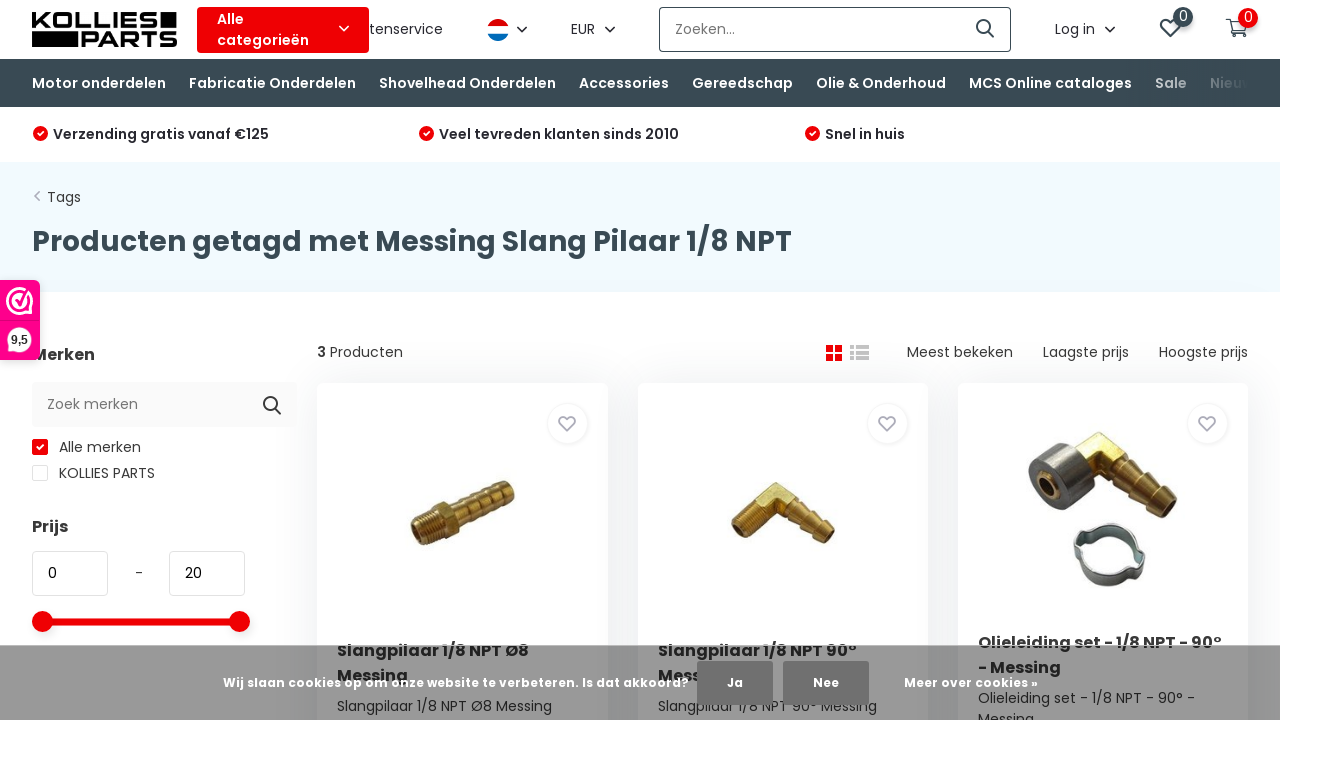

--- FILE ---
content_type: text/html;charset=utf-8
request_url: https://www.kolliesparts.com/nl/tags/messing-slang-pilaar-1-8-npt/
body_size: 20328
content:
<!doctype html>
<html lang="nl" class="">
	<head>
            <meta charset="utf-8"/>
<!-- [START] 'blocks/head.rain' -->
<!--

  (c) 2008-2026 Lightspeed Netherlands B.V.
  http://www.lightspeedhq.com
  Generated: 19-01-2026 @ 21:13:34

-->
<link rel="canonical" href="https://www.kolliesparts.com/nl/tags/messing-slang-pilaar-1-8-npt/"/>
<link rel="alternate" href="https://www.kolliesparts.com/nl/index.rss" type="application/rss+xml" title="Nieuwe producten"/>
<link href="https://cdn.webshopapp.com/assets/cookielaw.css?2025-02-20" rel="stylesheet" type="text/css"/>
<meta name="robots" content="noodp,noydir"/>
<meta name="google-site-verification" content="avYr7cSI_ZUh5CZzYmqk-7bn4V8yGXXuKWqYeEIr1Pg"/>
<meta property="og:url" content="https://www.kolliesparts.com/nl/tags/messing-slang-pilaar-1-8-npt/?source=facebook"/>
<meta property="og:site_name" content="Kollies Parts"/>
<meta property="og:title" content="Messing Slang Pilaar 1/8 NPT"/>
<meta property="og:description" content="Gespecialiseerd in custom motor onderdelen en accessoires voor Chopper en Bobber motoren. Onderdelen voor Harley Davidson, Honda, Yamaha en veel meer."/>
<script>
<link rel="apple-touch-icon" sizes="180x180" href="/apple-touch-icon.png">
<link rel="icon" type="image/png" sizes="32x32" href="/favicon-32x32.png">
<link rel="icon" type="image/png" sizes="16x16" href="/favicon-16x16.png">
<link rel="manifest" href="/site.webmanifest">
<link rel="mask-icon" href="/safari-pinned-tab.svg" color="#5bbad5">
<meta name="msapplication-TileColor" content="#da532c">
<meta name="theme-color" content="#ffffff">
</script>
<!--[if lt IE 9]>
<script src="https://cdn.webshopapp.com/assets/html5shiv.js?2025-02-20"></script>
<![endif]-->
<!-- [END] 'blocks/head.rain' -->
		<meta http-equiv="x-ua-compatible" content="ie=edge">
		<title>Messing Slang Pilaar 1/8 NPT - Kollies Parts</title>
		<meta name="description" content="Gespecialiseerd in custom motor onderdelen en accessoires voor Chopper en Bobber motoren. Onderdelen voor Harley Davidson, Honda, Yamaha en veel meer.">
		<meta name="keywords" content="Messing, Slang, Pilaar, 1/8, NPT, Daytona, Motogadget, Harley Davidson,chopper,cruiser,motorcycle parts, Verlichting, elektrische aansluiting, uitlaat, stuur, grepen en handgrepen, voetsteunen en vloerplanken, spiegels, bagage, zadel en accessoires">
		<meta name="theme-color" content="#ffffff">
		<meta name="MobileOptimized" content="320">
		<meta name="HandheldFriendly" content="true">
		<meta name="viewport" content="width=device-width, initial-scale=1, initial-scale=1, minimum-scale=1, maximum-scale=1, user-scalable=no">
		<meta name="author" content="https://www.dmws.nl/">
		
		<link rel="preconnect" href="https://fonts.googleapis.com">
		<link rel="dns-prefetch" href="https://fonts.googleapis.com">
				<link rel="preconnect" href="//cdn.webshopapp.com/">
		<link rel="dns-prefetch" href="//cdn.webshopapp.com/">
    
    		<link rel="preload" href="https://fonts.googleapis.com/css?family=Poppins:300,400,500,600,700,800,900%7CPoppins:300,400,500,600,700,800,900" as="style">
    <link rel="preload" href="https://cdn.webshopapp.com/shops/183665/themes/176510/assets/owl-carousel-min.css?20250818230656" as="style">
    <link rel="preload" href="https://cdn.webshopapp.com/shops/183665/themes/176510/assets/fancybox.css?20250818230656" as="style">
    <link rel="preload" href="https://cdn.webshopapp.com/shops/183665/themes/176510/assets/icomoon.css?20250818230656" as="style">
    <link rel="preload" href="https://cdn.webshopapp.com/shops/183665/themes/176510/assets/compete.css?20250818230656" as="style">
    <link rel="preload" href="https://cdn.webshopapp.com/shops/183665/themes/176510/assets/custom.css?20250818230656" as="style">
    
    <link rel="preload" href="https://cdn.webshopapp.com/shops/183665/themes/176510/assets/jquery-3-4-1-min.js?20250818230656" as="script">
    <link rel="preload" href="https://cdn.webshopapp.com/shops/183665/themes/176510/assets/jquery-ui.js?20250818230656" as="script">
    <link rel="preload" href="https://cdn.webshopapp.com/shops/183665/themes/176510/assets/js-cookie-min.js?20250818230656" as="script">
    <link rel="preload" href="https://cdn.webshopapp.com/shops/183665/themes/176510/assets/owl-carousel-min.js?20250818230656" as="script">
    <link rel="preload" href="https://cdn.webshopapp.com/shops/183665/themes/176510/assets/fancybox.js?20250818230656" as="script">
    <link rel="preload" href="https://cdn.webshopapp.com/shops/183665/themes/176510/assets/lazyload.js?20250818230656" as="script">
    <link rel="preload" href="https://cdn.webshopapp.com/assets/gui.js?2025-02-20" as="script">
    <link rel="preload" href="https://cdn.webshopapp.com/shops/183665/themes/176510/assets/script.js?20250818230656" as="script">
    <link rel="preload" href="https://cdn.webshopapp.com/shops/183665/themes/176510/assets/custom.js?20250818230656" as="script">
        
    <link href="https://fonts.googleapis.com/css?family=Poppins:300,400,500,600,700,800,900%7CPoppins:300,400,500,600,700,800,900" rel="stylesheet" type="text/css">
    <link rel="stylesheet" href="https://cdn.webshopapp.com/shops/183665/themes/176510/assets/owl-carousel-min.css?20250818230656" type="text/css">
    <link rel="stylesheet" href="https://cdn.webshopapp.com/shops/183665/themes/176510/assets/fancybox.css?20250818230656" type="text/css">
    <link rel="stylesheet" href="https://cdn.webshopapp.com/shops/183665/themes/176510/assets/icomoon.css?20250818230656" type="text/css">
    <link rel="stylesheet" href="https://cdn.webshopapp.com/shops/183665/themes/176510/assets/compete.css?20250818230656" type="text/css">
    <link rel="stylesheet" href="https://cdn.webshopapp.com/shops/183665/themes/176510/assets/custom.css?20250818230656" type="text/css">
    
    <script src="https://cdn.webshopapp.com/shops/183665/themes/176510/assets/jquery-3-4-1-min.js?20250818230656"></script>

		<link rel="icon" type="image/x-icon" href="https://cdn.webshopapp.com/shops/183665/themes/176510/v/1144439/assets/favicon.ico?20220216094042">
		<link rel="apple-touch-icon" href="https://cdn.webshopapp.com/shops/183665/themes/176510/v/1144439/assets/favicon.ico?20220216094042">
    
    <meta name="msapplication-config" content="https://cdn.webshopapp.com/shops/183665/themes/176510/assets/browserconfig.xml?20250818230656">
<meta property="og:title" content="Messing Slang Pilaar 1/8 NPT">
<meta property="og:type" content="website"> 
<meta property="og:site_name" content="Kollies Parts">
<meta property="og:url" content="https://www.kolliesparts.com/">
<meta property="og:image" content="https://cdn.webshopapp.com/shops/183665/themes/176510/v/2566570/assets/big-block-bg.jpg?20250212182115">
<meta name="twitter:title" content="Messing Slang Pilaar 1/8 NPT">
<meta name="twitter:description" content="Gespecialiseerd in custom motor onderdelen en accessoires voor Chopper en Bobber motoren. Onderdelen voor Harley Davidson, Honda, Yamaha en veel meer.">
<meta name="twitter:site" content="Kollies Parts">
<meta name="twitter:card" content="https://cdn.webshopapp.com/shops/183665/themes/176510/assets/logo.png?20250818230131">
<meta name="twitter:image" content="https://cdn.webshopapp.com/shops/183665/themes/176510/v/2566570/assets/big-block-bg.jpg?20250212182115">
<script type="application/ld+json">
  [
        {
      "@context": "http://schema.org/",
      "@type": "Organization",
      "url": "https://www.kolliesparts.com/",
      "name": "Kollies Parts",
      "legalName": "Kollies Parts",
      "description": "Gespecialiseerd in custom motor onderdelen en accessoires voor Chopper en Bobber motoren. Onderdelen voor Harley Davidson, Honda, Yamaha en veel meer.",
      "logo": "https://cdn.webshopapp.com/shops/183665/themes/176510/assets/logo.png?20250818230131",
      "image": "https://cdn.webshopapp.com/shops/183665/themes/176510/v/2566570/assets/big-block-bg.jpg?20250212182115",
      "contactPoint": {
        "@type": "ContactPoint",
        "contactType": "Customer service",
        "telephone": "+31 6 53370764"
      },
      "address": {
        "@type": "PostalAddress",
        "streetAddress": "Koningin Julianalaan 6",
        "addressLocality": "Nederland",
        "postalCode": "3958 VG Amerongen",
        "addressCountry": "NL"
      }
      ,
      "aggregateRating": {
          "@type": "AggregateRating",
          "bestRating": "10",          "worstRating": "1",
          "ratingValue": "9,6",          "reviewCount": "611",          "url":"https://www.webwinkelkeur.nl/webshop/Kollies-Parts_3161"
      }
         
    },
    { 
      "@context": "http://schema.org", 
      "@type": "WebSite", 
      "url": "https://www.kolliesparts.com/", 
      "name": "Kollies Parts",
      "description": "Gespecialiseerd in custom motor onderdelen en accessoires voor Chopper en Bobber motoren. Onderdelen voor Harley Davidson, Honda, Yamaha en veel meer.",
      "author": [
        {
          "@type": "Organization",
          "url": "https://www.dmws.nl/",
          "name": "DMWS B.V.",
          "address": {
            "@type": "PostalAddress",
            "streetAddress": "Klokgebouw 195 (Strijp-S)",
            "addressLocality": "Eindhoven",
            "addressRegion": "NB",
            "postalCode": "5617 AB",
            "addressCountry": "NL"
          }
        }
      ]
    }
  ]
</script>    
	</head>
	<body>
        
    <ul class="hidden-data hidden"><li>183665</li><li>176510</li><li>ja</li><li>nl</li><li>live</li><li>info//KolliesParts/nl</li><li>https://www.kolliesparts.com/nl/</li></ul><header id="top" class="scroll-active default"><div class="top-wrap default"><section class="main pos-r"><div class="container pos-r"><div class="d-flex align-center justify-between"><div class="d-flex align-center"><div id="mobile-menu-btn" class="d-none show-1000"><div class="hamburger"><span></span><span></span><span></span><span></span></div></div><a href="https://www.kolliesparts.com/nl/account/login/" class="hidden show-575-flex"><i class="icon-login"></i></a><div id="logo" class="d-flex align-center"><a href="https://www.kolliesparts.com/nl/" accesskey="h"><img class="hide-1000 desktop-logo" src="https://cdn.webshopapp.com/shops/183665/themes/176510/assets/logo.png?20250818230131" alt="Kollies Parts" height="51" width="150" /><img class="d-none show-1000 mobile-logo" src="https://cdn.webshopapp.com/shops/183665/themes/176510/v/639916/assets/logo-mobile.png?20210412145441" alt="Kollies Parts" height="51" width="150" /></a><div id="catbtn" class="hide-1000 btn-wrap"><a href="https://www.kolliesparts.com/nl/catalog/" class="btn">Alle categorieën <i class="icon-arrow-down"></i></a><div class="categorymenu"><div class="wrap d-flex"><ul class="maincategories"><li data-attribute="motor-onderdelen"><a href="https://www.kolliesparts.com/nl/motor-onderdelen/">Motor onderdelen <i class="icon-arrow-right"></i></a></li><li data-attribute="fabricatie-onderdelen"><a href="https://www.kolliesparts.com/nl/fabricatie-onderdelen/">Fabricatie Onderdelen <i class="icon-arrow-right"></i></a></li><li data-attribute="shovelhead-onderdelen"><a href="https://www.kolliesparts.com/nl/shovelhead-onderdelen/">Shovelhead Onderdelen <i class="icon-arrow-right"></i></a></li><li data-attribute="accessories"><a href="https://www.kolliesparts.com/nl/accessories/">Accessories  <i class="icon-arrow-right"></i></a></li><li data-attribute="gereedschap"><a href="https://www.kolliesparts.com/nl/gereedschap/">Gereedschap <i class="icon-arrow-right"></i></a></li><li data-attribute="olie-onderhoud"><a href="https://www.kolliesparts.com/nl/olie-onderhoud/">Olie &amp; Onderhoud <i class="icon-arrow-right"></i></a></li><li data-attribute="mcs-online-cataloges"><a href="https://www.kolliesparts.com/nl/mcs-online-cataloges/">MCS Online cataloges <i class="icon-arrow-right"></i></a></li></ul><div class="subcategories"><div class="wrapper" data-category="motor-onderdelen"><h4>Motor onderdelen</h4><ul><li class="sub"><a href="https://www.kolliesparts.com/nl/motor-onderdelen/side-mount-kentekenplaathouders/">Side Mount Kentekenplaathouders</a></li></ul><ul><li class="sub"><a href="https://www.kolliesparts.com/nl/motor-onderdelen/motorzadel/">Motorzadel</a></li><ul><li><a href="https://www.kolliesparts.com/nl/motor-onderdelen/motorzadel/motor-zadel-veren/">Motor Zadel Veren</a></li><li><a href="https://www.kolliesparts.com/nl/motor-onderdelen/motorzadel/motor-zadel-veren-met-montageset/">Motor Zadel Veren met Montageset</a></li><li><a href="https://www.kolliesparts.com/nl/motor-onderdelen/motorzadel/bevestigings-materiaal/">Bevestigings      materiaal</a></li><li><a href="https://www.kolliesparts.com/nl/motor-onderdelen/motorzadel/cafe-racer-zadels/">Cafe Racer Zadels</a></li><li><a href="https://www.kolliesparts.com/nl/motor-onderdelen/motorzadel/" class="more">Bekijk alles</a></li></ul></ul><ul><li class="sub"><a href="https://www.kolliesparts.com/nl/motor-onderdelen/spatbord-monteren/">Spatbord Monteren</a></li></ul><ul><li class="sub"><a href="https://www.kolliesparts.com/nl/motor-onderdelen/benzinetanks-toebehoren/">Benzinetanks  toebehoren</a></li><ul><li><a href="https://www.kolliesparts.com/nl/motor-onderdelen/benzinetanks-toebehoren/benzinetanks/">Benzinetanks</a></li><li><a href="https://www.kolliesparts.com/nl/motor-onderdelen/benzinetanks-toebehoren/roest-verwijderaar/">Roest verwijderaar</a></li><li><a href="https://www.kolliesparts.com/nl/motor-onderdelen/benzinetanks-toebehoren/reinigers/">Reinigers</a></li><li><a href="https://www.kolliesparts.com/nl/motor-onderdelen/benzinetanks-toebehoren/benzine-filters/">Benzine filters</a></li><li><a href="https://www.kolliesparts.com/nl/motor-onderdelen/benzinetanks-toebehoren/" class="more">Bekijk alles</a></li></ul></ul><ul><li class="sub"><a href="https://www.kolliesparts.com/nl/motor-onderdelen/benzinetank-onderdelen/">Benzinetank Onderdelen</a></li></ul><ul><li class="sub"><a href="https://www.kolliesparts.com/nl/motor-onderdelen/olietank-onderdelen/">Olietank onderdelen</a></li></ul><ul><li class="sub"><a href="https://www.kolliesparts.com/nl/motor-onderdelen/frame-chassis/">Frame &amp; Chassis</a></li></ul><ul><li class="sub"><a href="https://www.kolliesparts.com/nl/motor-onderdelen/forward-controls/">Forward Controls</a></li></ul><ul><li class="sub"><a href="https://www.kolliesparts.com/nl/motor-onderdelen/voorvork-onderdelen/">Voorvork onderdelen</a></li></ul><ul><li class="sub"><a href="https://www.kolliesparts.com/nl/motor-onderdelen/point-covers-voor-harley-davidson/">Point Covers voor Harley Davidson</a></li></ul><ul><li class="sub"><a href="https://www.kolliesparts.com/nl/motor-onderdelen/versnellingsbak-onderdelen/">Versnellingsbak onderdelen</a></li></ul><ul><li class="sub"><a href="https://www.kolliesparts.com/nl/motor-onderdelen/sissybar/">Sissybar</a></li></ul></div><div class="wrapper" data-category="fabricatie-onderdelen"><h4>Fabricatie Onderdelen</h4><ul><li class="sub"><a href="https://www.kolliesparts.com/nl/fabricatie-onderdelen/las-bungs/">Las Bungs</a></li><ul><li><a href="https://www.kolliesparts.com/nl/fabricatie-onderdelen/las-bungs/inbus-bungs/">Inbus bungs</a></li><li><a href="https://www.kolliesparts.com/nl/fabricatie-onderdelen/las-bungs/radius-bungs/">Radius bungs</a></li><li><a href="https://www.kolliesparts.com/nl/fabricatie-onderdelen/las-bungs/schroefdraad-bungs/">Schroefdraad bungs</a></li><li><a href="https://www.kolliesparts.com/nl/fabricatie-onderdelen/las-bungs/motor-zadel-bungs/">Motor zadel bungs</a></li><li><a href="https://www.kolliesparts.com/nl/fabricatie-onderdelen/las-bungs/" class="more">Bekijk alles</a></li></ul></ul><ul><li class="sub"><a href="https://www.kolliesparts.com/nl/fabricatie-onderdelen/bouten-moeren-en-revetten/">Bouten, Moeren en Revetten</a></li><ul><li><a href="https://www.kolliesparts.com/nl/fabricatie-onderdelen/bouten-moeren-en-revetten/bouten/">Bouten</a></li><li><a href="https://www.kolliesparts.com/nl/fabricatie-onderdelen/bouten-moeren-en-revetten/moeren/">Moeren</a></li><li><a href="https://www.kolliesparts.com/nl/fabricatie-onderdelen/bouten-moeren-en-revetten/revetten/">Revetten</a></li></ul></ul><ul><li class="sub"><a href="https://www.kolliesparts.com/nl/fabricatie-onderdelen/side-mount-fabricatie-onderdelen/">Side Mount Fabricatie Onderdelen</a></li></ul><ul><li class="sub"><a href="https://www.kolliesparts.com/nl/fabricatie-onderdelen/frame-fabricatie-onderdelen/">Frame Fabricatie Onderdelen</a></li></ul><ul><li class="sub"><a href="https://www.kolliesparts.com/nl/fabricatie-onderdelen/tank-fabricatie-onderdelen/">Tank Fabricatie Onderdelen</a></li></ul><ul><li class="sub"><a href="https://www.kolliesparts.com/nl/fabricatie-onderdelen/spatbord-montage-onderdelen/">Spatbord Montage Onderdelen</a></li></ul><ul><li class="sub"><a href="https://www.kolliesparts.com/nl/fabricatie-onderdelen/montage-tabs/">Montage Tabs</a></li></ul><ul><li class="sub"><a href="https://www.kolliesparts.com/nl/fabricatie-onderdelen/uitlaat-fabricage-onderdelen/">Uitlaat fabricage onderdelen</a></li></ul><ul><li class="sub"><a href="https://www.kolliesparts.com/nl/fabricatie-onderdelen/schakelen/">Schakelen</a></li></ul><ul><li class="sub"><a href="https://www.kolliesparts.com/nl/fabricatie-onderdelen/slangpilaren/">Slangpilaren</a></li></ul></div><div class="wrapper" data-category="shovelhead-onderdelen"><h4>Shovelhead Onderdelen</h4></div><div class="wrapper" data-category="accessories"><h4>Accessories </h4><ul><li class="sub"><a href="https://www.kolliesparts.com/nl/accessories/motor-stuur-bediening/">Motor Stuur &amp; Bediening</a></li><ul><li><a href="https://www.kolliesparts.com/nl/accessories/motor-stuur-bediening/sturen-254-mm-1inch/">Sturen 25,4 mm (1inch)</a></li><li><a href="https://www.kolliesparts.com/nl/accessories/motor-stuur-bediening/sturen7-8-inch-22mm/">Sturen(7/8 inch) 22mm</a></li><li><a href="https://www.kolliesparts.com/nl/accessories/motor-stuur-bediening/rem-koppeling-hendels/">Rem / Koppeling Hendels</a></li><li><a href="https://www.kolliesparts.com/nl/accessories/motor-stuur-bediening/schakelaars/">Schakelaars</a></li><li><a href="https://www.kolliesparts.com/nl/accessories/motor-stuur-bediening/" class="more">Bekijk alles</a></li></ul></ul><ul><li class="sub"><a href="https://www.kolliesparts.com/nl/accessories/verlichting-4235132/">Verlichting</a></li><ul><li><a href="https://www.kolliesparts.com/nl/accessories/verlichting-4235132/verlichting-voorzijde/">Verlichting Voorzijde</a></li><li><a href="https://www.kolliesparts.com/nl/accessories/verlichting-4235132/verlichting-achterzijde/">Verlichting Achterzijde</a></li><li><a href="https://www.kolliesparts.com/nl/accessories/verlichting-4235132/kentekenplaat-verlichting/">Kentekenplaat verlichting</a></li><li><a href="https://www.kolliesparts.com/nl/accessories/verlichting-4235132/richtingaanwijzers/">Richtingaanwijzers </a></li><li><a href="https://www.kolliesparts.com/nl/accessories/verlichting-4235132/" class="more">Bekijk alles</a></li></ul></ul><ul><li class="sub"><a href="https://www.kolliesparts.com/nl/accessories/handvatten/">Handvatten</a></li></ul><ul><li class="sub"><a href="https://www.kolliesparts.com/nl/accessories/uitlaat-toebehoren/">Uitlaat &amp; Toebehoren</a></li><ul><li><a href="https://www.kolliesparts.com/nl/accessories/uitlaat-toebehoren/dempers-toebehoren/">Dempers &amp; Toebehoren</a></li><li><a href="https://www.kolliesparts.com/nl/accessories/uitlaat-toebehoren/db-killers/">DB Killers</a></li><li><a href="https://www.kolliesparts.com/nl/accessories/uitlaat-toebehoren/uitlaat-heat-wrap-hitteband-en-accessories/">Uitlaat Heat wrap / Hitteband en  Accessories</a></li></ul></ul><ul><li class="sub"><a href="https://www.kolliesparts.com/nl/accessories/snelheidsmeters/">Snelheidsmeters</a></li><ul><li><a href="https://www.kolliesparts.com/nl/accessories/snelheidsmeters/tellers-digitaal/">Tellers digitaal</a></li><li><a href="https://www.kolliesparts.com/nl/accessories/snelheidsmeters/tellers-analoog/">Tellers  analoog</a></li></ul></ul><ul><li class="sub"><a href="https://www.kolliesparts.com/nl/accessories/elektrische-componenten/">Elektrische Componenten</a></li><ul><li><a href="https://www.kolliesparts.com/nl/accessories/elektrische-componenten/contactsloten/">Contactsloten</a></li><li><a href="https://www.kolliesparts.com/nl/accessories/elektrische-componenten/control-boxes/">Control boxes</a></li><li><a href="https://www.kolliesparts.com/nl/accessories/elektrische-componenten/ontsteking/">Ontsteking</a></li><li><a href="https://www.kolliesparts.com/nl/accessories/elektrische-componenten/remschakelaars-voor-achter/">Remschakelaars voor/achter</a></li><li><a href="https://www.kolliesparts.com/nl/accessories/elektrische-componenten/" class="more">Bekijk alles</a></li></ul></ul><ul><li class="sub"><a href="https://www.kolliesparts.com/nl/accessories/spiegels/">Spiegels</a></li></ul><ul><li class="sub"><a href="https://www.kolliesparts.com/nl/accessories/voetsteunen-en-vloerplanken/">Voetsteunen en vloerplanken</a></li><ul><li><a href="https://www.kolliesparts.com/nl/accessories/voetsteunen-en-vloerplanken/highway-pegs/">Highway Pegs</a></li><li><a href="https://www.kolliesparts.com/nl/accessories/voetsteunen-en-vloerplanken/">Voetsteunbevestigingen</a></li><li><a href="https://www.kolliesparts.com/nl/accessories/voetsteunen-en-vloerplanken/schakel-en-rempedalen/">Schakel en rempedalen</a></li><li><a href="https://www.kolliesparts.com/nl/accessories/voetsteunen-en-vloerplanken/kickstart-pendaal/">Kickstart pendaal</a></li></ul></ul><ul><li class="sub"><a href="https://www.kolliesparts.com/nl/accessories/schokbrekers/">Schokbrekers</a></li></ul><ul><li class="sub"><a href="https://www.kolliesparts.com/nl/accessories/carburateur-en-luchtfilter/">carburateur en luchtfilter</a></li><ul><li><a href="https://www.kolliesparts.com/nl/accessories/carburateur-en-luchtfilter/luchtfilter/">Luchtfilter</a></li></ul></ul><ul><li class="sub"><a href="https://www.kolliesparts.com/nl/accessories/bagage/">bagage</a></li><ul><li><a href="https://www.kolliesparts.com/nl/accessories/bagage/zadeltas-steunbeugels/">Zadeltas Steunbeugels </a></li><li><a href="https://www.kolliesparts.com/nl/accessories/bagage/bagagerekken/">Bagagerekken</a></li></ul></ul><ul><li class="sub"><a href="https://www.kolliesparts.com/nl/accessories/clothing/">Clothing</a></li><ul><li><a href="https://www.kolliesparts.com/nl/accessories/clothing/handschoenen/">Handschoenen</a></li><li><a href="https://www.kolliesparts.com/nl/accessories/clothing/mondmasker/">Mondmasker</a></li></ul></ul><ul><li class="sub"><a href="https://www.kolliesparts.com/nl/accessories/parkeren/">Parkeren</a></li></ul><ul><li class="sub"><a href="https://www.kolliesparts.com/nl/accessories/contole-box/">Contole box</a></li></ul></div><div class="wrapper" data-category="gereedschap"><h4>Gereedschap</h4><ul><li class="sub"><a href="https://www.kolliesparts.com/nl/gereedschap/garage/">Garage</a></li></ul><ul><li class="sub"><a href="https://www.kolliesparts.com/nl/gereedschap/shovelhead-gereedschap/">Shovelhead gereedschap</a></li></ul></div><div class="wrapper" data-category="olie-onderhoud"><h4>Olie &amp; Onderhoud</h4><ul><li class="sub"><a href="https://www.kolliesparts.com/nl/olie-onderhoud/motorblok/">Motorblok</a></li><ul><li><a href="https://www.kolliesparts.com/nl/olie-onderhoud/motorblok/olie/">Olie</a></li><li><a href="https://www.kolliesparts.com/nl/olie-onderhoud/motorblok/olie-filters/">Olie filters</a></li><li><a href="https://www.kolliesparts.com/nl/olie-onderhoud/motorblok/oliepeilstokjes/">Oliepeilstokjes</a></li></ul></ul><ul><li class="sub"><a href="https://www.kolliesparts.com/nl/olie-onderhoud/reparatie-onderdelen/">Reparatie onderdelen</a></li><ul><li><a href="https://www.kolliesparts.com/nl/olie-onderhoud/reparatie-onderdelen/kabels-leidingen/">Kabels &amp; Leidingen</a></li><li><a href="https://www.kolliesparts.com/nl/olie-onderhoud/reparatie-onderdelen/carburateur-accessoires/">Carburateur accessoires</a></li><li><a href="https://www.kolliesparts.com/nl/olie-onderhoud/reparatie-onderdelen/pakkingen-en-reparatiesets/">Pakkingen en reparatiesets</a></li></ul></ul><ul><li class="sub"><a href="https://www.kolliesparts.com/nl/olie-onderhoud/poetsmiddelen/">Poetsmiddelen</a></li></ul><ul><li class="sub"><a href="https://www.kolliesparts.com/nl/olie-onderhoud/remvloeistof/">Remvloeistof</a></li></ul><ul><li class="sub"><a href="https://www.kolliesparts.com/nl/olie-onderhoud/carburateur-reiniger/">Carburateur reiniger</a></li></ul><ul><li class="sub"><a href="https://www.kolliesparts.com/nl/olie-onderhoud/kettingspray/">Kettingspray</a></li></ul><ul><li class="sub"><a href="https://www.kolliesparts.com/nl/olie-onderhoud/voorvork-olie/">Voorvork olie</a></li></ul><ul><li class="sub"><a href="https://www.kolliesparts.com/nl/olie-onderhoud/reinigers/">Reinigers</a></li></ul><ul><li class="sub"><a href="https://www.kolliesparts.com/nl/olie-onderhoud/acculaders/">Acculaders</a></li></ul><ul><li class="sub"><a href="https://www.kolliesparts.com/nl/olie-onderhoud/smeermiddel-reparatie/">Smeermiddel &amp; Reparatie</a></li></ul><ul><li class="sub"><a href="https://www.kolliesparts.com/nl/olie-onderhoud/remblokken-voor-alle-merken/">Remblokken voor alle merken</a></li></ul></div><div class="wrapper" data-category="mcs-online-cataloges"><h4>MCS Online cataloges</h4></div></div></div></div></div></div></div><div class="d-flex align-center justify-end top-nav"><a href="https://www.kolliesparts.com/nl/service/about/" class="hide-1000">Klantenservice</a><div class="lang with-drop list hide-768"><div class="current"><img class="lazy" src="https://cdn.webshopapp.com/shops/183665/themes/176510/assets/lazy-preload.jpg?20250818230656" data-src="https://cdn.webshopapp.com/shops/183665/themes/176510/assets/flag-nl.svg?20250818230656" alt="Nederlands" width="22" height="22"><span><i class="icon-arrow-down"></i></span></div><div class="dropdown"><ul><li><a title="Nederlands" lang="nl" href="https://www.kolliesparts.com/nl/go/category/"><img class="lazy" src="https://cdn.webshopapp.com/shops/183665/themes/176510/assets/lazy-preload.jpg?20250818230656" data-src="https://cdn.webshopapp.com/shops/183665/themes/176510/assets/flag-nl.svg?20250818230656" alt="Nederlands" width="18" height="18"><span>Nederlands</span></a></li><li><a title="Deutsch" lang="de" href="https://www.kolliesparts.com/de/go/category/"><img class="lazy" src="https://cdn.webshopapp.com/shops/183665/themes/176510/assets/lazy-preload.jpg?20250818230656" data-src="https://cdn.webshopapp.com/shops/183665/themes/176510/assets/flag-de.svg?20250818230656" alt="Deutsch" width="18" height="18"><span>Deutsch</span></a></li><li><a title="English" lang="en" href="https://www.kolliesparts.com/en/go/category/"><img class="lazy" src="https://cdn.webshopapp.com/shops/183665/themes/176510/assets/lazy-preload.jpg?20250818230656" data-src="https://cdn.webshopapp.com/shops/183665/themes/176510/assets/flag-en.svg?20250818230656" alt="English" width="18" height="18"><span>English</span></a></li></ul></div></div><div class="currency with-drop list hide-768"><div class="current">EUR <span><i class="icon-arrow-down"></i></span></div><div class="dropdown"><ul><li><a href="https://www.kolliesparts.com/nl/session/currency/eur/go/category/"><span class="cur-icon">€</span><span>EUR</span></a></li><li><a href="https://www.kolliesparts.com/nl/session/currency/gbp/go/category/"><span class="cur-icon">£</span><span>GBP</span></a></li><li><a href="https://www.kolliesparts.com/nl/session/currency/usd/go/category/"><span class="cur-icon">$</span><span>USD</span></a></li><li><a href="https://www.kolliesparts.com/nl/session/currency/jpy/go/category/"><span class="cur-icon">¥</span><span>JPY</span></a></li><li><a href="https://www.kolliesparts.com/nl/session/currency/dkk/go/category/"><span class="cur-icon">kr</span><span>DKK</span></a></li><li><a href="https://www.kolliesparts.com/nl/session/currency/nok/go/category/"><span class="cur-icon">kr</span><span>NOK</span></a></li><li><a href="https://www.kolliesparts.com/nl/session/currency/pln/go/category/"><span class="cur-icon">zł</span><span>PLN</span></a></li><li><a href="https://www.kolliesparts.com/nl/session/currency/sek/go/category/"><span class="cur-icon">kr</span><span>SEK</span></a></li></ul></div></div><div id="showSearch" class="hide-575"><input type="search" value="" placeholder="Zoeken..."><button type="submit" title="Zoeken" disabled="disabled"><i class="icon-search"></i></button></div><div class="login with-drop hide-575"><a href="https://www.kolliesparts.com/nl/account/login/"><span>Log in <i class="icon-arrow-down"></i></span></a><div class="dropdown"><form method="post" id="formLogin" action="https://www.kolliesparts.com/nl/account/loginPost/?return=https://www.kolliesparts.com/nl/tags/messing-slang-pilaar-1-8-npt/"><h3>Log in</h3><p>Maak bestellen nóg makkelijker!</p><div><label for="formLoginEmail">E-mailadres<span class="c-negatives">*</span></label><input type="email" id="formLoginEmail" name="email" placeholder="E-mailadres" autocomplete='email' tabindex=1 required></div><div><label for="formLoginPassword">Wachtwoord</label><a href="https://www.kolliesparts.com/nl/account/password/" class="forgot" tabindex=6>Wachtwoord vergeten?</a><input type="password" id="formLoginPassword" name="password" placeholder="Wachtwoord" autocomplete="current-password" tabindex=2 required></div><div><input type="hidden" name="key" value="628c21f40051df67768ef39671dd1831" /><input type="hidden" name="type" value="login" /><button type="submit" onclick="$('#formLogin').submit(); return false;" class="btn" tabindex=3>Log in</button></div></form><div><p class="register">Nog geen account? <a href="https://www.kolliesparts.com/nl/account/register/" tabindex=5>Account aanmaken</a></p></div></div></div><div class="favorites"><a href="https://www.kolliesparts.com/nl/account/wishlist/" class="count"><span class="items" data-wishlist-items="">0</span><i class="icon-wishlist"></i></a></div><div class="cart with-drop"><a href="https://www.kolliesparts.com/nl/cart/" class="count"><span>0</span><i class="icon-cart3"></i></a><div class="dropdown"><h3>Winkelwagen</h3><i class="icon-close hidden show-575"></i><p>Uw winkelwagen is leeg</p></div></div></div></div></div><div class="search-autocomplete"><div id="searchExpanded"><div class="container pos-r d-flex align-center"><form action="https://www.kolliesparts.com/nl/search/" method="get" id="formSearch"  class="search-form d-flex align-center"  data-search-type="desktop"><span onclick="$(this).closest('form').submit();" title="Zoeken" class="search-icon"><i class="icon-search"></i></span><input type="text" name="q" autocomplete="off"  value="" placeholder="Zoeken" class="standard-input" data-input="desktop"/></form><div class="close hide-575">Sluiten</div></div><div class="overlay hide-575"></div></div><div class="container pos-r"><div id="searchResults" class="results-wrap with-filter with-cats" data-search-type="desktop"><div class="close"><i class="icon-close"></i></div><h4>Categorieën</h4><div class="categories hidden"><ul class="d-flex"></ul></div><div class="d-flex justify-between"><div class="filter-scroll-wrap"><div class="filter-scroll"><div class="subtitle title-font">Filters</div><form data-search-type="desktop"><div class="filter-boxes"><div class="filter-wrap sort"><select name="sort" class="custom-select"></select></div></div><div class="filter-boxes custom-filters"></div></form></div></div><ul class="search-products products-livesearch"></ul></div><div class="more"><a href="#" class="btn accent">Bekijk alle resultaten <span>(0)</span></a></div></div></div></div></section><section id="menu" class="hide-1000 megamenu"><div class="container"><nav class="menu"><ul class="d-flex align-center"><li class="item has-children"><a class="itemLink" href="https://www.kolliesparts.com/nl/motor-onderdelen/" title="Motor onderdelen">Motor onderdelen</a><ul class="subnav"><li class="subitem"><a class="subitemLink " href="https://www.kolliesparts.com/nl/motor-onderdelen/side-mount-kentekenplaathouders/" title="Side Mount Kentekenplaathouders">Side Mount Kentekenplaathouders</a></li><li class="subitem has-children"><a class="subitemLink " href="https://www.kolliesparts.com/nl/motor-onderdelen/motorzadel/" title="Motorzadel">Motorzadel</a><ul class="subsubnav"><li class="subitem"><a class="subitemLink" href="https://www.kolliesparts.com/nl/motor-onderdelen/motorzadel/motor-zadel-veren/" title="Motor Zadel Veren">Motor Zadel Veren</a></li><li class="subitem"><a class="subitemLink" href="https://www.kolliesparts.com/nl/motor-onderdelen/motorzadel/motor-zadel-veren-met-montageset/" title="Motor Zadel Veren met Montageset">Motor Zadel Veren met Montageset</a></li><li class="subitem"><a class="subitemLink" href="https://www.kolliesparts.com/nl/motor-onderdelen/motorzadel/bevestigings-materiaal/" title="Bevestigings      materiaal">Bevestigings      materiaal</a></li><li class="subitem"><a class="subitemLink" href="https://www.kolliesparts.com/nl/motor-onderdelen/motorzadel/cafe-racer-zadels/" title="Cafe Racer Zadels">Cafe Racer Zadels</a></li><li><a href="https://www.kolliesparts.com/nl/motor-onderdelen/motorzadel/" class="more">Bekijk alles</a></li></ul></li><li class="subitem"><a class="subitemLink " href="https://www.kolliesparts.com/nl/motor-onderdelen/spatbord-monteren/" title="Spatbord Monteren">Spatbord Monteren</a></li><li class="subitem has-children"><a class="subitemLink " href="https://www.kolliesparts.com/nl/motor-onderdelen/benzinetanks-toebehoren/" title="Benzinetanks  toebehoren">Benzinetanks  toebehoren</a><ul class="subsubnav"><li class="subitem"><a class="subitemLink" href="https://www.kolliesparts.com/nl/motor-onderdelen/benzinetanks-toebehoren/benzinetanks/" title="Benzinetanks">Benzinetanks</a></li><li class="subitem"><a class="subitemLink" href="https://www.kolliesparts.com/nl/motor-onderdelen/benzinetanks-toebehoren/roest-verwijderaar/" title="Roest verwijderaar">Roest verwijderaar</a></li><li class="subitem"><a class="subitemLink" href="https://www.kolliesparts.com/nl/motor-onderdelen/benzinetanks-toebehoren/reinigers/" title="Reinigers">Reinigers</a></li><li class="subitem"><a class="subitemLink" href="https://www.kolliesparts.com/nl/motor-onderdelen/benzinetanks-toebehoren/benzine-filters/" title="Benzine filters">Benzine filters</a></li><li><a href="https://www.kolliesparts.com/nl/motor-onderdelen/benzinetanks-toebehoren/" class="more">Bekijk alles</a></li></ul></li><li class="subitem"><a class="subitemLink " href="https://www.kolliesparts.com/nl/motor-onderdelen/benzinetank-onderdelen/" title="Benzinetank Onderdelen">Benzinetank Onderdelen</a></li><li class="subitem"><a class="subitemLink " href="https://www.kolliesparts.com/nl/motor-onderdelen/olietank-onderdelen/" title="Olietank onderdelen">Olietank onderdelen</a></li><li class="subitem"><a class="subitemLink " href="https://www.kolliesparts.com/nl/motor-onderdelen/frame-chassis/" title="Frame &amp; Chassis">Frame &amp; Chassis</a></li><li class="subitem"><a class="subitemLink " href="https://www.kolliesparts.com/nl/motor-onderdelen/forward-controls/" title="Forward Controls">Forward Controls</a></li><li class="subitem"><a class="subitemLink " href="https://www.kolliesparts.com/nl/motor-onderdelen/voorvork-onderdelen/" title="Voorvork onderdelen">Voorvork onderdelen</a></li><li class="subitem"><a class="subitemLink " href="https://www.kolliesparts.com/nl/motor-onderdelen/point-covers-voor-harley-davidson/" title="Point Covers voor Harley Davidson">Point Covers voor Harley Davidson</a></li><li class="subitem"><a class="subitemLink " href="https://www.kolliesparts.com/nl/motor-onderdelen/versnellingsbak-onderdelen/" title="Versnellingsbak onderdelen">Versnellingsbak onderdelen</a></li><li class="subitem"><a class="subitemLink " href="https://www.kolliesparts.com/nl/motor-onderdelen/sissybar/" title="Sissybar">Sissybar</a></li></ul></li><li class="item has-children"><a class="itemLink" href="https://www.kolliesparts.com/nl/fabricatie-onderdelen/" title="Fabricatie Onderdelen">Fabricatie Onderdelen</a><ul class="subnav"><li class="subitem has-children"><a class="subitemLink " href="https://www.kolliesparts.com/nl/fabricatie-onderdelen/las-bungs/" title="Las Bungs">Las Bungs</a><ul class="subsubnav"><li class="subitem"><a class="subitemLink" href="https://www.kolliesparts.com/nl/fabricatie-onderdelen/las-bungs/inbus-bungs/" title="Inbus bungs">Inbus bungs</a></li><li class="subitem"><a class="subitemLink" href="https://www.kolliesparts.com/nl/fabricatie-onderdelen/las-bungs/radius-bungs/" title="Radius bungs">Radius bungs</a></li><li class="subitem"><a class="subitemLink" href="https://www.kolliesparts.com/nl/fabricatie-onderdelen/las-bungs/schroefdraad-bungs/" title="Schroefdraad bungs">Schroefdraad bungs</a></li><li class="subitem"><a class="subitemLink" href="https://www.kolliesparts.com/nl/fabricatie-onderdelen/las-bungs/motor-zadel-bungs/" title="Motor zadel bungs">Motor zadel bungs</a></li><li><a href="https://www.kolliesparts.com/nl/fabricatie-onderdelen/las-bungs/" class="more">Bekijk alles</a></li></ul></li><li class="subitem has-children"><a class="subitemLink " href="https://www.kolliesparts.com/nl/fabricatie-onderdelen/bouten-moeren-en-revetten/" title="Bouten, Moeren en Revetten">Bouten, Moeren en Revetten</a><ul class="subsubnav"><li class="subitem"><a class="subitemLink" href="https://www.kolliesparts.com/nl/fabricatie-onderdelen/bouten-moeren-en-revetten/bouten/" title="Bouten">Bouten</a></li><li class="subitem"><a class="subitemLink" href="https://www.kolliesparts.com/nl/fabricatie-onderdelen/bouten-moeren-en-revetten/moeren/" title="Moeren">Moeren</a></li><li class="subitem"><a class="subitemLink" href="https://www.kolliesparts.com/nl/fabricatie-onderdelen/bouten-moeren-en-revetten/revetten/" title="Revetten">Revetten</a></li></ul></li><li class="subitem"><a class="subitemLink " href="https://www.kolliesparts.com/nl/fabricatie-onderdelen/side-mount-fabricatie-onderdelen/" title="Side Mount Fabricatie Onderdelen">Side Mount Fabricatie Onderdelen</a></li><li class="subitem"><a class="subitemLink " href="https://www.kolliesparts.com/nl/fabricatie-onderdelen/frame-fabricatie-onderdelen/" title="Frame Fabricatie Onderdelen">Frame Fabricatie Onderdelen</a></li><li class="subitem"><a class="subitemLink " href="https://www.kolliesparts.com/nl/fabricatie-onderdelen/tank-fabricatie-onderdelen/" title="Tank Fabricatie Onderdelen">Tank Fabricatie Onderdelen</a></li><li class="subitem"><a class="subitemLink " href="https://www.kolliesparts.com/nl/fabricatie-onderdelen/spatbord-montage-onderdelen/" title="Spatbord Montage Onderdelen">Spatbord Montage Onderdelen</a></li><li class="subitem"><a class="subitemLink " href="https://www.kolliesparts.com/nl/fabricatie-onderdelen/montage-tabs/" title="Montage Tabs">Montage Tabs</a></li><li class="subitem"><a class="subitemLink " href="https://www.kolliesparts.com/nl/fabricatie-onderdelen/uitlaat-fabricage-onderdelen/" title="Uitlaat fabricage onderdelen">Uitlaat fabricage onderdelen</a></li><li class="subitem"><a class="subitemLink " href="https://www.kolliesparts.com/nl/fabricatie-onderdelen/schakelen/" title="Schakelen">Schakelen</a></li><li class="subitem"><a class="subitemLink " href="https://www.kolliesparts.com/nl/fabricatie-onderdelen/slangpilaren/" title="Slangpilaren">Slangpilaren</a></li></ul></li><li class="item"><a class="itemLink" href="https://www.kolliesparts.com/nl/shovelhead-onderdelen/" title="Shovelhead Onderdelen">Shovelhead Onderdelen</a></li><li class="item has-children"><a class="itemLink" href="https://www.kolliesparts.com/nl/accessories/" title="Accessories ">Accessories </a><ul class="subnav"><li class="subitem has-children"><a class="subitemLink " href="https://www.kolliesparts.com/nl/accessories/motor-stuur-bediening/" title="Motor Stuur &amp; Bediening">Motor Stuur &amp; Bediening</a><ul class="subsubnav"><li class="subitem"><a class="subitemLink" href="https://www.kolliesparts.com/nl/accessories/motor-stuur-bediening/sturen-254-mm-1inch/" title="Sturen 25,4 mm (1inch)">Sturen 25,4 mm (1inch)</a></li><li class="subitem"><a class="subitemLink" href="https://www.kolliesparts.com/nl/accessories/motor-stuur-bediening/sturen7-8-inch-22mm/" title="Sturen(7/8 inch) 22mm">Sturen(7/8 inch) 22mm</a></li><li class="subitem"><a class="subitemLink" href="https://www.kolliesparts.com/nl/accessories/motor-stuur-bediening/rem-koppeling-hendels/" title="Rem / Koppeling Hendels">Rem / Koppeling Hendels</a></li><li class="subitem"><a class="subitemLink" href="https://www.kolliesparts.com/nl/accessories/motor-stuur-bediening/schakelaars/" title="Schakelaars">Schakelaars</a></li><li><a href="https://www.kolliesparts.com/nl/accessories/motor-stuur-bediening/" class="more">Bekijk alles</a></li></ul></li><li class="subitem has-children"><a class="subitemLink " href="https://www.kolliesparts.com/nl/accessories/verlichting-4235132/" title="Verlichting">Verlichting</a><ul class="subsubnav"><li class="subitem"><a class="subitemLink" href="https://www.kolliesparts.com/nl/accessories/verlichting-4235132/verlichting-voorzijde/" title="Verlichting Voorzijde">Verlichting Voorzijde</a></li><li class="subitem"><a class="subitemLink" href="https://www.kolliesparts.com/nl/accessories/verlichting-4235132/verlichting-achterzijde/" title="Verlichting Achterzijde">Verlichting Achterzijde</a></li><li class="subitem"><a class="subitemLink" href="https://www.kolliesparts.com/nl/accessories/verlichting-4235132/kentekenplaat-verlichting/" title="Kentekenplaat verlichting">Kentekenplaat verlichting</a></li><li class="subitem"><a class="subitemLink" href="https://www.kolliesparts.com/nl/accessories/verlichting-4235132/richtingaanwijzers/" title="Richtingaanwijzers ">Richtingaanwijzers </a></li><li><a href="https://www.kolliesparts.com/nl/accessories/verlichting-4235132/" class="more">Bekijk alles</a></li></ul></li><li class="subitem"><a class="subitemLink " href="https://www.kolliesparts.com/nl/accessories/handvatten/" title="Handvatten">Handvatten</a></li><li class="subitem has-children"><a class="subitemLink " href="https://www.kolliesparts.com/nl/accessories/uitlaat-toebehoren/" title="Uitlaat &amp; Toebehoren">Uitlaat &amp; Toebehoren</a><ul class="subsubnav"><li class="subitem"><a class="subitemLink" href="https://www.kolliesparts.com/nl/accessories/uitlaat-toebehoren/dempers-toebehoren/" title="Dempers &amp; Toebehoren">Dempers &amp; Toebehoren</a></li><li class="subitem"><a class="subitemLink" href="https://www.kolliesparts.com/nl/accessories/uitlaat-toebehoren/db-killers/" title="DB Killers">DB Killers</a></li><li class="subitem"><a class="subitemLink" href="https://www.kolliesparts.com/nl/accessories/uitlaat-toebehoren/uitlaat-heat-wrap-hitteband-en-accessories/" title="Uitlaat Heat wrap / Hitteband en  Accessories">Uitlaat Heat wrap / Hitteband en  Accessories</a></li></ul></li><li class="subitem has-children"><a class="subitemLink " href="https://www.kolliesparts.com/nl/accessories/snelheidsmeters/" title="Snelheidsmeters">Snelheidsmeters</a><ul class="subsubnav"><li class="subitem"><a class="subitemLink" href="https://www.kolliesparts.com/nl/accessories/snelheidsmeters/tellers-digitaal/" title="Tellers digitaal">Tellers digitaal</a></li><li class="subitem"><a class="subitemLink" href="https://www.kolliesparts.com/nl/accessories/snelheidsmeters/tellers-analoog/" title="Tellers  analoog">Tellers  analoog</a></li></ul></li><li class="subitem has-children"><a class="subitemLink " href="https://www.kolliesparts.com/nl/accessories/elektrische-componenten/" title="Elektrische Componenten">Elektrische Componenten</a><ul class="subsubnav"><li class="subitem"><a class="subitemLink" href="https://www.kolliesparts.com/nl/accessories/elektrische-componenten/contactsloten/" title="Contactsloten">Contactsloten</a></li><li class="subitem"><a class="subitemLink" href="https://www.kolliesparts.com/nl/accessories/elektrische-componenten/control-boxes/" title="Control boxes">Control boxes</a></li><li class="subitem"><a class="subitemLink" href="https://www.kolliesparts.com/nl/accessories/elektrische-componenten/ontsteking/" title="Ontsteking">Ontsteking</a></li><li class="subitem"><a class="subitemLink" href="https://www.kolliesparts.com/nl/accessories/elektrische-componenten/remschakelaars-voor-achter/" title="Remschakelaars voor/achter">Remschakelaars voor/achter</a></li><li><a href="https://www.kolliesparts.com/nl/accessories/elektrische-componenten/" class="more">Bekijk alles</a></li></ul></li><li class="subitem"><a class="subitemLink " href="https://www.kolliesparts.com/nl/accessories/spiegels/" title="Spiegels">Spiegels</a></li><li class="subitem has-children"><a class="subitemLink " href="https://www.kolliesparts.com/nl/accessories/voetsteunen-en-vloerplanken/" title="Voetsteunen en vloerplanken">Voetsteunen en vloerplanken</a><ul class="subsubnav"><li class="subitem"><a class="subitemLink" href="https://www.kolliesparts.com/nl/accessories/voetsteunen-en-vloerplanken/highway-pegs/" title="Highway Pegs">Highway Pegs</a></li><li class="subitem"><a class="subitemLink" href="https://www.kolliesparts.com/nl/accessories/voetsteunen-en-vloerplanken/" title="Voetsteunbevestigingen">Voetsteunbevestigingen</a></li><li class="subitem"><a class="subitemLink" href="https://www.kolliesparts.com/nl/accessories/voetsteunen-en-vloerplanken/schakel-en-rempedalen/" title="Schakel en rempedalen">Schakel en rempedalen</a></li><li class="subitem"><a class="subitemLink" href="https://www.kolliesparts.com/nl/accessories/voetsteunen-en-vloerplanken/kickstart-pendaal/" title="Kickstart pendaal">Kickstart pendaal</a></li></ul></li><li class="subitem"><a class="subitemLink " href="https://www.kolliesparts.com/nl/accessories/schokbrekers/" title="Schokbrekers">Schokbrekers</a></li><li class="subitem has-children"><a class="subitemLink " href="https://www.kolliesparts.com/nl/accessories/carburateur-en-luchtfilter/" title="carburateur en luchtfilter">carburateur en luchtfilter</a><ul class="subsubnav"><li class="subitem"><a class="subitemLink" href="https://www.kolliesparts.com/nl/accessories/carburateur-en-luchtfilter/luchtfilter/" title="Luchtfilter">Luchtfilter</a></li></ul></li><li class="subitem has-children"><a class="subitemLink " href="https://www.kolliesparts.com/nl/accessories/bagage/" title="bagage">bagage</a><ul class="subsubnav"><li class="subitem"><a class="subitemLink" href="https://www.kolliesparts.com/nl/accessories/bagage/zadeltas-steunbeugels/" title="Zadeltas Steunbeugels ">Zadeltas Steunbeugels </a></li><li class="subitem"><a class="subitemLink" href="https://www.kolliesparts.com/nl/accessories/bagage/bagagerekken/" title="Bagagerekken">Bagagerekken</a></li></ul></li><li class="subitem has-children"><a class="subitemLink " href="https://www.kolliesparts.com/nl/accessories/clothing/" title="Clothing">Clothing</a><ul class="subsubnav"><li class="subitem"><a class="subitemLink" href="https://www.kolliesparts.com/nl/accessories/clothing/handschoenen/" title="Handschoenen">Handschoenen</a></li><li class="subitem"><a class="subitemLink" href="https://www.kolliesparts.com/nl/accessories/clothing/mondmasker/" title="Mondmasker">Mondmasker</a></li></ul></li><li class="subitem"><a class="subitemLink " href="https://www.kolliesparts.com/nl/accessories/parkeren/" title="Parkeren">Parkeren</a></li><li class="subitem"><a class="subitemLink " href="https://www.kolliesparts.com/nl/accessories/contole-box/" title="Contole box">Contole box</a></li></ul></li><li class="item has-children"><a class="itemLink" href="https://www.kolliesparts.com/nl/gereedschap/" title="Gereedschap">Gereedschap</a><ul class="subnav"><li class="subitem"><a class="subitemLink " href="https://www.kolliesparts.com/nl/gereedschap/garage/" title="Garage">Garage</a></li><li class="subitem"><a class="subitemLink " href="https://www.kolliesparts.com/nl/gereedschap/shovelhead-gereedschap/" title="Shovelhead gereedschap">Shovelhead gereedschap</a></li></ul></li><li class="item has-children"><a class="itemLink" href="https://www.kolliesparts.com/nl/olie-onderhoud/" title="Olie &amp; Onderhoud">Olie &amp; Onderhoud</a><ul class="subnav"><li class="subitem has-children"><a class="subitemLink " href="https://www.kolliesparts.com/nl/olie-onderhoud/motorblok/" title="Motorblok">Motorblok</a><ul class="subsubnav"><li class="subitem"><a class="subitemLink" href="https://www.kolliesparts.com/nl/olie-onderhoud/motorblok/olie/" title="Olie">Olie</a></li><li class="subitem"><a class="subitemLink" href="https://www.kolliesparts.com/nl/olie-onderhoud/motorblok/olie-filters/" title="Olie filters">Olie filters</a></li><li class="subitem"><a class="subitemLink" href="https://www.kolliesparts.com/nl/olie-onderhoud/motorblok/oliepeilstokjes/" title="Oliepeilstokjes">Oliepeilstokjes</a></li></ul></li><li class="subitem has-children"><a class="subitemLink " href="https://www.kolliesparts.com/nl/olie-onderhoud/reparatie-onderdelen/" title="Reparatie onderdelen">Reparatie onderdelen</a><ul class="subsubnav"><li class="subitem"><a class="subitemLink" href="https://www.kolliesparts.com/nl/olie-onderhoud/reparatie-onderdelen/kabels-leidingen/" title="Kabels &amp; Leidingen">Kabels &amp; Leidingen</a></li><li class="subitem"><a class="subitemLink" href="https://www.kolliesparts.com/nl/olie-onderhoud/reparatie-onderdelen/carburateur-accessoires/" title="Carburateur accessoires">Carburateur accessoires</a></li><li class="subitem"><a class="subitemLink" href="https://www.kolliesparts.com/nl/olie-onderhoud/reparatie-onderdelen/pakkingen-en-reparatiesets/" title="Pakkingen en reparatiesets">Pakkingen en reparatiesets</a></li></ul></li><li class="subitem"><a class="subitemLink " href="https://www.kolliesparts.com/nl/olie-onderhoud/poetsmiddelen/" title="Poetsmiddelen">Poetsmiddelen</a></li><li class="subitem"><a class="subitemLink " href="https://www.kolliesparts.com/nl/olie-onderhoud/remvloeistof/" title="Remvloeistof">Remvloeistof</a></li><li class="subitem"><a class="subitemLink " href="https://www.kolliesparts.com/nl/olie-onderhoud/carburateur-reiniger/" title="Carburateur reiniger">Carburateur reiniger</a></li><li class="subitem"><a class="subitemLink " href="https://www.kolliesparts.com/nl/olie-onderhoud/kettingspray/" title="Kettingspray">Kettingspray</a></li><li class="subitem"><a class="subitemLink " href="https://www.kolliesparts.com/nl/olie-onderhoud/voorvork-olie/" title="Voorvork olie">Voorvork olie</a></li><li class="subitem"><a class="subitemLink " href="https://www.kolliesparts.com/nl/olie-onderhoud/reinigers/" title="Reinigers">Reinigers</a></li><li class="subitem"><a class="subitemLink " href="https://www.kolliesparts.com/nl/olie-onderhoud/acculaders/" title="Acculaders">Acculaders</a></li><li class="subitem"><a class="subitemLink " href="https://www.kolliesparts.com/nl/olie-onderhoud/smeermiddel-reparatie/" title="Smeermiddel &amp; Reparatie">Smeermiddel &amp; Reparatie</a></li><li class="subitem"><a class="subitemLink " href="https://www.kolliesparts.com/nl/olie-onderhoud/remblokken-voor-alle-merken/" title="Remblokken voor alle merken">Remblokken voor alle merken</a></li></ul></li><li class="item"><a class="itemLink" href="https://www.kolliesparts.com/nl/mcs-online-cataloges/" title="MCS Online cataloges">MCS Online cataloges</a></li><li class="item"><a href="https://www.kolliesparts.com/nl/collection/offers/" title="Sale" class="itemLink">Sale</a></li><li class="item"><a href="https://www.kolliesparts.com/nl/collection/?mode=grid&amp;limit=24&amp;sort=newest" title="Nieuwe Producten" class="itemLink">Nieuwe Producten</a></li></ul></nav></div></section><div id="mobileMenu" class="hide"><div class="wrap"><ul><li class="all hidden"><a href="#"><i class="icon-nav-left"></i>Alle categorieën</a></li><li class="cat has-children"><a class="itemLink" href="https://www.kolliesparts.com/nl/motor-onderdelen/" title="Motor onderdelen">Motor onderdelen<i class="icon-arrow-right"></i></a><ul class="subnav hidden"><li class="subitem"><a class="subitemLink" href="https://www.kolliesparts.com/nl/motor-onderdelen/side-mount-kentekenplaathouders/" title="Side Mount Kentekenplaathouders">Side Mount Kentekenplaathouders</a></li><li class="subitem has-children"><a class="subitemLink" href="https://www.kolliesparts.com/nl/motor-onderdelen/motorzadel/" title="Motorzadel">Motorzadel<i class="icon-arrow-right"></i></a><ul class="subsubnav hidden"><li class="subitem"><a class="subitemLink" href="https://www.kolliesparts.com/nl/motor-onderdelen/motorzadel/motor-zadel-veren/" title="Motor Zadel Veren">Motor Zadel Veren</a></li><li class="subitem"><a class="subitemLink" href="https://www.kolliesparts.com/nl/motor-onderdelen/motorzadel/motor-zadel-veren-met-montageset/" title="Motor Zadel Veren met Montageset">Motor Zadel Veren met Montageset</a></li><li class="subitem"><a class="subitemLink" href="https://www.kolliesparts.com/nl/motor-onderdelen/motorzadel/bevestigings-materiaal/" title="Bevestigings      materiaal">Bevestigings      materiaal</a></li><li class="subitem"><a class="subitemLink" href="https://www.kolliesparts.com/nl/motor-onderdelen/motorzadel/cafe-racer-zadels/" title="Cafe Racer Zadels">Cafe Racer Zadels</a></li><li class="subitem"><a class="subitemLink" href="https://www.kolliesparts.com/nl/motor-onderdelen/motorzadel/bobber-chopper-custom/" title="Bobber/Chopper/Custom">Bobber/Chopper/Custom</a></li></ul></li><li class="subitem"><a class="subitemLink" href="https://www.kolliesparts.com/nl/motor-onderdelen/spatbord-monteren/" title="Spatbord Monteren">Spatbord Monteren</a></li><li class="subitem has-children"><a class="subitemLink" href="https://www.kolliesparts.com/nl/motor-onderdelen/benzinetanks-toebehoren/" title="Benzinetanks  toebehoren">Benzinetanks  toebehoren<i class="icon-arrow-right"></i></a><ul class="subsubnav hidden"><li class="subitem"><a class="subitemLink" href="https://www.kolliesparts.com/nl/motor-onderdelen/benzinetanks-toebehoren/benzinetanks/" title="Benzinetanks">Benzinetanks</a></li><li class="subitem"><a class="subitemLink" href="https://www.kolliesparts.com/nl/motor-onderdelen/benzinetanks-toebehoren/roest-verwijderaar/" title="Roest verwijderaar">Roest verwijderaar</a></li><li class="subitem"><a class="subitemLink" href="https://www.kolliesparts.com/nl/motor-onderdelen/benzinetanks-toebehoren/reinigers/" title="Reinigers">Reinigers</a></li><li class="subitem"><a class="subitemLink" href="https://www.kolliesparts.com/nl/motor-onderdelen/benzinetanks-toebehoren/benzine-filters/" title="Benzine filters">Benzine filters</a></li><li class="subitem"><a class="subitemLink" href="https://www.kolliesparts.com/nl/motor-onderdelen/benzinetanks-toebehoren/tankpads-en-kniebeschermers-voor-tank/" title="Tankpads en Kniebeschermers voor tank">Tankpads en Kniebeschermers voor tank</a></li></ul></li><li class="subitem"><a class="subitemLink" href="https://www.kolliesparts.com/nl/motor-onderdelen/benzinetank-onderdelen/" title="Benzinetank Onderdelen">Benzinetank Onderdelen</a></li><li class="subitem"><a class="subitemLink" href="https://www.kolliesparts.com/nl/motor-onderdelen/olietank-onderdelen/" title="Olietank onderdelen">Olietank onderdelen</a></li><li class="subitem"><a class="subitemLink" href="https://www.kolliesparts.com/nl/motor-onderdelen/frame-chassis/" title="Frame &amp; Chassis">Frame &amp; Chassis</a></li><li class="subitem"><a class="subitemLink" href="https://www.kolliesparts.com/nl/motor-onderdelen/forward-controls/" title="Forward Controls">Forward Controls</a></li><li class="subitem"><a class="subitemLink" href="https://www.kolliesparts.com/nl/motor-onderdelen/voorvork-onderdelen/" title="Voorvork onderdelen">Voorvork onderdelen</a></li><li class="subitem"><a class="subitemLink" href="https://www.kolliesparts.com/nl/motor-onderdelen/point-covers-voor-harley-davidson/" title="Point Covers voor Harley Davidson">Point Covers voor Harley Davidson</a></li><li class="subitem"><a class="subitemLink" href="https://www.kolliesparts.com/nl/motor-onderdelen/versnellingsbak-onderdelen/" title="Versnellingsbak onderdelen">Versnellingsbak onderdelen</a></li><li class="subitem"><a class="subitemLink" href="https://www.kolliesparts.com/nl/motor-onderdelen/sissybar/" title="Sissybar">Sissybar</a></li></ul></li><li class="cat has-children"><a class="itemLink" href="https://www.kolliesparts.com/nl/fabricatie-onderdelen/" title="Fabricatie Onderdelen">Fabricatie Onderdelen<i class="icon-arrow-right"></i></a><ul class="subnav hidden"><li class="subitem has-children"><a class="subitemLink" href="https://www.kolliesparts.com/nl/fabricatie-onderdelen/las-bungs/" title="Las Bungs">Las Bungs<i class="icon-arrow-right"></i></a><ul class="subsubnav hidden"><li class="subitem"><a class="subitemLink" href="https://www.kolliesparts.com/nl/fabricatie-onderdelen/las-bungs/inbus-bungs/" title="Inbus bungs">Inbus bungs</a></li><li class="subitem"><a class="subitemLink" href="https://www.kolliesparts.com/nl/fabricatie-onderdelen/las-bungs/radius-bungs/" title="Radius bungs">Radius bungs</a></li><li class="subitem"><a class="subitemLink" href="https://www.kolliesparts.com/nl/fabricatie-onderdelen/las-bungs/schroefdraad-bungs/" title="Schroefdraad bungs">Schroefdraad bungs</a></li><li class="subitem"><a class="subitemLink" href="https://www.kolliesparts.com/nl/fabricatie-onderdelen/las-bungs/motor-zadel-bungs/" title="Motor zadel bungs">Motor zadel bungs</a></li><li class="subitem"><a class="subitemLink" href="https://www.kolliesparts.com/nl/fabricatie-onderdelen/las-bungs/o2-sensor-bungs/" title="O2 sensor bungs">O2 sensor bungs</a></li></ul></li><li class="subitem has-children"><a class="subitemLink" href="https://www.kolliesparts.com/nl/fabricatie-onderdelen/bouten-moeren-en-revetten/" title="Bouten, Moeren en Revetten">Bouten, Moeren en Revetten<i class="icon-arrow-right"></i></a><ul class="subsubnav hidden"><li class="subitem"><a class="subitemLink" href="https://www.kolliesparts.com/nl/fabricatie-onderdelen/bouten-moeren-en-revetten/bouten/" title="Bouten">Bouten</a></li><li class="subitem"><a class="subitemLink" href="https://www.kolliesparts.com/nl/fabricatie-onderdelen/bouten-moeren-en-revetten/moeren/" title="Moeren">Moeren</a></li><li class="subitem"><a class="subitemLink" href="https://www.kolliesparts.com/nl/fabricatie-onderdelen/bouten-moeren-en-revetten/revetten/" title="Revetten">Revetten</a></li></ul></li><li class="subitem"><a class="subitemLink" href="https://www.kolliesparts.com/nl/fabricatie-onderdelen/side-mount-fabricatie-onderdelen/" title="Side Mount Fabricatie Onderdelen">Side Mount Fabricatie Onderdelen</a></li><li class="subitem"><a class="subitemLink" href="https://www.kolliesparts.com/nl/fabricatie-onderdelen/frame-fabricatie-onderdelen/" title="Frame Fabricatie Onderdelen">Frame Fabricatie Onderdelen</a></li><li class="subitem"><a class="subitemLink" href="https://www.kolliesparts.com/nl/fabricatie-onderdelen/tank-fabricatie-onderdelen/" title="Tank Fabricatie Onderdelen">Tank Fabricatie Onderdelen</a></li><li class="subitem"><a class="subitemLink" href="https://www.kolliesparts.com/nl/fabricatie-onderdelen/spatbord-montage-onderdelen/" title="Spatbord Montage Onderdelen">Spatbord Montage Onderdelen</a></li><li class="subitem"><a class="subitemLink" href="https://www.kolliesparts.com/nl/fabricatie-onderdelen/montage-tabs/" title="Montage Tabs">Montage Tabs</a></li><li class="subitem"><a class="subitemLink" href="https://www.kolliesparts.com/nl/fabricatie-onderdelen/uitlaat-fabricage-onderdelen/" title="Uitlaat fabricage onderdelen">Uitlaat fabricage onderdelen</a></li><li class="subitem"><a class="subitemLink" href="https://www.kolliesparts.com/nl/fabricatie-onderdelen/schakelen/" title="Schakelen">Schakelen</a></li><li class="subitem"><a class="subitemLink" href="https://www.kolliesparts.com/nl/fabricatie-onderdelen/slangpilaren/" title="Slangpilaren">Slangpilaren</a></li></ul></li><li class="cat"><a class="itemLink" href="https://www.kolliesparts.com/nl/shovelhead-onderdelen/" title="Shovelhead Onderdelen">Shovelhead Onderdelen</a></li><li class="cat has-children"><a class="itemLink" href="https://www.kolliesparts.com/nl/accessories/" title="Accessories ">Accessories <i class="icon-arrow-right"></i></a><ul class="subnav hidden"><li class="subitem has-children"><a class="subitemLink" href="https://www.kolliesparts.com/nl/accessories/motor-stuur-bediening/" title="Motor Stuur &amp; Bediening">Motor Stuur &amp; Bediening<i class="icon-arrow-right"></i></a><ul class="subsubnav hidden"><li class="subitem"><a class="subitemLink" href="https://www.kolliesparts.com/nl/accessories/motor-stuur-bediening/sturen-254-mm-1inch/" title="Sturen 25,4 mm (1inch)">Sturen 25,4 mm (1inch)</a></li><li class="subitem"><a class="subitemLink" href="https://www.kolliesparts.com/nl/accessories/motor-stuur-bediening/sturen7-8-inch-22mm/" title="Sturen(7/8 inch) 22mm">Sturen(7/8 inch) 22mm</a></li><li class="subitem"><a class="subitemLink" href="https://www.kolliesparts.com/nl/accessories/motor-stuur-bediening/rem-koppeling-hendels/" title="Rem / Koppeling Hendels">Rem / Koppeling Hendels</a></li><li class="subitem"><a class="subitemLink" href="https://www.kolliesparts.com/nl/accessories/motor-stuur-bediening/schakelaars/" title="Schakelaars">Schakelaars</a></li><li class="subitem"><a class="subitemLink" href="https://www.kolliesparts.com/nl/accessories/motor-stuur-bediening/handvatten/" title="Handvatten">Handvatten</a></li><li class="subitem"><a class="subitemLink" href="https://www.kolliesparts.com/nl/accessories/motor-stuur-bediening/hoorn-toeter/" title="Hoorn/Toeter">Hoorn/Toeter</a></li></ul></li><li class="subitem has-children"><a class="subitemLink" href="https://www.kolliesparts.com/nl/accessories/verlichting-4235132/" title="Verlichting">Verlichting<i class="icon-arrow-right"></i></a><ul class="subsubnav hidden"><li class="subitem"><a class="subitemLink" href="https://www.kolliesparts.com/nl/accessories/verlichting-4235132/verlichting-voorzijde/" title="Verlichting Voorzijde">Verlichting Voorzijde</a></li><li class="subitem"><a class="subitemLink" href="https://www.kolliesparts.com/nl/accessories/verlichting-4235132/verlichting-achterzijde/" title="Verlichting Achterzijde">Verlichting Achterzijde</a></li><li class="subitem"><a class="subitemLink" href="https://www.kolliesparts.com/nl/accessories/verlichting-4235132/kentekenplaat-verlichting/" title="Kentekenplaat verlichting">Kentekenplaat verlichting</a></li><li class="subitem"><a class="subitemLink" href="https://www.kolliesparts.com/nl/accessories/verlichting-4235132/richtingaanwijzers/" title="Richtingaanwijzers ">Richtingaanwijzers </a></li><li class="subitem"><a class="subitemLink" href="https://www.kolliesparts.com/nl/accessories/verlichting-4235132/koplamp-beugels/" title="Koplamp beugels">Koplamp beugels</a></li></ul></li><li class="subitem"><a class="subitemLink" href="https://www.kolliesparts.com/nl/accessories/handvatten/" title="Handvatten">Handvatten</a></li><li class="subitem has-children"><a class="subitemLink" href="https://www.kolliesparts.com/nl/accessories/uitlaat-toebehoren/" title="Uitlaat &amp; Toebehoren">Uitlaat &amp; Toebehoren<i class="icon-arrow-right"></i></a><ul class="subsubnav hidden"><li class="subitem"><a class="subitemLink" href="https://www.kolliesparts.com/nl/accessories/uitlaat-toebehoren/dempers-toebehoren/" title="Dempers &amp; Toebehoren">Dempers &amp; Toebehoren</a></li><li class="subitem"><a class="subitemLink" href="https://www.kolliesparts.com/nl/accessories/uitlaat-toebehoren/db-killers/" title="DB Killers">DB Killers</a></li><li class="subitem"><a class="subitemLink" href="https://www.kolliesparts.com/nl/accessories/uitlaat-toebehoren/uitlaat-heat-wrap-hitteband-en-accessories/" title="Uitlaat Heat wrap / Hitteband en  Accessories">Uitlaat Heat wrap / Hitteband en  Accessories</a></li></ul></li><li class="subitem has-children"><a class="subitemLink" href="https://www.kolliesparts.com/nl/accessories/snelheidsmeters/" title="Snelheidsmeters">Snelheidsmeters<i class="icon-arrow-right"></i></a><ul class="subsubnav hidden"><li class="subitem"><a class="subitemLink" href="https://www.kolliesparts.com/nl/accessories/snelheidsmeters/tellers-digitaal/" title="Tellers digitaal">Tellers digitaal</a></li><li class="subitem"><a class="subitemLink" href="https://www.kolliesparts.com/nl/accessories/snelheidsmeters/tellers-analoog/" title="Tellers  analoog">Tellers  analoog</a></li></ul></li><li class="subitem has-children"><a class="subitemLink" href="https://www.kolliesparts.com/nl/accessories/elektrische-componenten/" title="Elektrische Componenten">Elektrische Componenten<i class="icon-arrow-right"></i></a><ul class="subsubnav hidden"><li class="subitem"><a class="subitemLink" href="https://www.kolliesparts.com/nl/accessories/elektrische-componenten/contactsloten/" title="Contactsloten">Contactsloten</a></li><li class="subitem"><a class="subitemLink" href="https://www.kolliesparts.com/nl/accessories/elektrische-componenten/control-boxes/" title="Control boxes">Control boxes</a></li><li class="subitem"><a class="subitemLink" href="https://www.kolliesparts.com/nl/accessories/elektrische-componenten/ontsteking/" title="Ontsteking">Ontsteking</a></li><li class="subitem"><a class="subitemLink" href="https://www.kolliesparts.com/nl/accessories/elektrische-componenten/remschakelaars-voor-achter/" title="Remschakelaars voor/achter">Remschakelaars voor/achter</a></li><li class="subitem"><a class="subitemLink" href="https://www.kolliesparts.com/nl/accessories/elektrische-componenten/relay/" title="Relay">Relay</a></li></ul></li><li class="subitem"><a class="subitemLink" href="https://www.kolliesparts.com/nl/accessories/spiegels/" title="Spiegels">Spiegels</a></li><li class="subitem has-children"><a class="subitemLink" href="https://www.kolliesparts.com/nl/accessories/voetsteunen-en-vloerplanken/" title="Voetsteunen en vloerplanken">Voetsteunen en vloerplanken<i class="icon-arrow-right"></i></a><ul class="subsubnav hidden"><li class="subitem"><a class="subitemLink" href="https://www.kolliesparts.com/nl/accessories/voetsteunen-en-vloerplanken/highway-pegs/" title="Highway Pegs">Highway Pegs</a></li><li class="subitem"><a class="subitemLink" href="https://www.kolliesparts.com/nl/accessories/voetsteunen-en-vloerplanken/" title="Voetsteunbevestigingen">Voetsteunbevestigingen</a></li><li class="subitem"><a class="subitemLink" href="https://www.kolliesparts.com/nl/accessories/voetsteunen-en-vloerplanken/schakel-en-rempedalen/" title="Schakel en rempedalen">Schakel en rempedalen</a></li><li class="subitem"><a class="subitemLink" href="https://www.kolliesparts.com/nl/accessories/voetsteunen-en-vloerplanken/kickstart-pendaal/" title="Kickstart pendaal">Kickstart pendaal</a></li></ul></li><li class="subitem"><a class="subitemLink" href="https://www.kolliesparts.com/nl/accessories/schokbrekers/" title="Schokbrekers">Schokbrekers</a></li><li class="subitem has-children"><a class="subitemLink" href="https://www.kolliesparts.com/nl/accessories/carburateur-en-luchtfilter/" title="carburateur en luchtfilter">carburateur en luchtfilter<i class="icon-arrow-right"></i></a><ul class="subsubnav hidden"><li class="subitem"><a class="subitemLink" href="https://www.kolliesparts.com/nl/accessories/carburateur-en-luchtfilter/luchtfilter/" title="Luchtfilter">Luchtfilter</a></li></ul></li><li class="subitem has-children"><a class="subitemLink" href="https://www.kolliesparts.com/nl/accessories/bagage/" title="bagage">bagage<i class="icon-arrow-right"></i></a><ul class="subsubnav hidden"><li class="subitem"><a class="subitemLink" href="https://www.kolliesparts.com/nl/accessories/bagage/zadeltas-steunbeugels/" title="Zadeltas Steunbeugels ">Zadeltas Steunbeugels </a></li><li class="subitem"><a class="subitemLink" href="https://www.kolliesparts.com/nl/accessories/bagage/bagagerekken/" title="Bagagerekken">Bagagerekken</a></li></ul></li><li class="subitem has-children"><a class="subitemLink" href="https://www.kolliesparts.com/nl/accessories/clothing/" title="Clothing">Clothing<i class="icon-arrow-right"></i></a><ul class="subsubnav hidden"><li class="subitem"><a class="subitemLink" href="https://www.kolliesparts.com/nl/accessories/clothing/handschoenen/" title="Handschoenen">Handschoenen</a></li><li class="subitem"><a class="subitemLink" href="https://www.kolliesparts.com/nl/accessories/clothing/mondmasker/" title="Mondmasker">Mondmasker</a></li></ul></li><li class="subitem"><a class="subitemLink" href="https://www.kolliesparts.com/nl/accessories/parkeren/" title="Parkeren">Parkeren</a></li><li class="subitem"><a class="subitemLink" href="https://www.kolliesparts.com/nl/accessories/contole-box/" title="Contole box">Contole box</a></li></ul></li><li class="cat has-children"><a class="itemLink" href="https://www.kolliesparts.com/nl/gereedschap/" title="Gereedschap">Gereedschap<i class="icon-arrow-right"></i></a><ul class="subnav hidden"><li class="subitem"><a class="subitemLink" href="https://www.kolliesparts.com/nl/gereedschap/garage/" title="Garage">Garage</a></li><li class="subitem"><a class="subitemLink" href="https://www.kolliesparts.com/nl/gereedschap/shovelhead-gereedschap/" title="Shovelhead gereedschap">Shovelhead gereedschap</a></li></ul></li><li class="cat has-children"><a class="itemLink" href="https://www.kolliesparts.com/nl/olie-onderhoud/" title="Olie &amp; Onderhoud">Olie &amp; Onderhoud<i class="icon-arrow-right"></i></a><ul class="subnav hidden"><li class="subitem has-children"><a class="subitemLink" href="https://www.kolliesparts.com/nl/olie-onderhoud/motorblok/" title="Motorblok">Motorblok<i class="icon-arrow-right"></i></a><ul class="subsubnav hidden"><li class="subitem"><a class="subitemLink" href="https://www.kolliesparts.com/nl/olie-onderhoud/motorblok/olie/" title="Olie">Olie</a></li><li class="subitem"><a class="subitemLink" href="https://www.kolliesparts.com/nl/olie-onderhoud/motorblok/olie-filters/" title="Olie filters">Olie filters</a></li><li class="subitem"><a class="subitemLink" href="https://www.kolliesparts.com/nl/olie-onderhoud/motorblok/oliepeilstokjes/" title="Oliepeilstokjes">Oliepeilstokjes</a></li></ul></li><li class="subitem has-children"><a class="subitemLink" href="https://www.kolliesparts.com/nl/olie-onderhoud/reparatie-onderdelen/" title="Reparatie onderdelen">Reparatie onderdelen<i class="icon-arrow-right"></i></a><ul class="subsubnav hidden"><li class="subitem"><a class="subitemLink" href="https://www.kolliesparts.com/nl/olie-onderhoud/reparatie-onderdelen/kabels-leidingen/" title="Kabels &amp; Leidingen">Kabels &amp; Leidingen</a></li><li class="subitem"><a class="subitemLink" href="https://www.kolliesparts.com/nl/olie-onderhoud/reparatie-onderdelen/carburateur-accessoires/" title="Carburateur accessoires">Carburateur accessoires</a></li><li class="subitem"><a class="subitemLink" href="https://www.kolliesparts.com/nl/olie-onderhoud/reparatie-onderdelen/pakkingen-en-reparatiesets/" title="Pakkingen en reparatiesets">Pakkingen en reparatiesets</a></li></ul></li><li class="subitem"><a class="subitemLink" href="https://www.kolliesparts.com/nl/olie-onderhoud/poetsmiddelen/" title="Poetsmiddelen">Poetsmiddelen</a></li><li class="subitem"><a class="subitemLink" href="https://www.kolliesparts.com/nl/olie-onderhoud/remvloeistof/" title="Remvloeistof">Remvloeistof</a></li><li class="subitem"><a class="subitemLink" href="https://www.kolliesparts.com/nl/olie-onderhoud/carburateur-reiniger/" title="Carburateur reiniger">Carburateur reiniger</a></li><li class="subitem"><a class="subitemLink" href="https://www.kolliesparts.com/nl/olie-onderhoud/kettingspray/" title="Kettingspray">Kettingspray</a></li><li class="subitem"><a class="subitemLink" href="https://www.kolliesparts.com/nl/olie-onderhoud/voorvork-olie/" title="Voorvork olie">Voorvork olie</a></li><li class="subitem"><a class="subitemLink" href="https://www.kolliesparts.com/nl/olie-onderhoud/reinigers/" title="Reinigers">Reinigers</a></li><li class="subitem"><a class="subitemLink" href="https://www.kolliesparts.com/nl/olie-onderhoud/acculaders/" title="Acculaders">Acculaders</a></li><li class="subitem"><a class="subitemLink" href="https://www.kolliesparts.com/nl/olie-onderhoud/smeermiddel-reparatie/" title="Smeermiddel &amp; Reparatie">Smeermiddel &amp; Reparatie</a></li><li class="subitem"><a class="subitemLink" href="https://www.kolliesparts.com/nl/olie-onderhoud/remblokken-voor-alle-merken/" title="Remblokken voor alle merken">Remblokken voor alle merken</a></li></ul></li><li class="cat"><a class="itemLink" href="https://www.kolliesparts.com/nl/mcs-online-cataloges/" title="MCS Online cataloges">MCS Online cataloges</a></li><li class="other all"><a href="https://www.kolliesparts.com/nl/catalog/">Alle categorieën</a></li><li class="other"><a href="https://www.kolliesparts.com/nl/collection/offers/" title="Sale" class="itemLink">Sale</a></li><li class="other"><a href="https://www.kolliesparts.com/nl/collection/?mode=grid&amp;limit=24&amp;sort=newest" title="Nieuwe Producten" class="itemLink">Nieuwe Producten</a></li><li class="other has-subs lang"><a href="#" class="itemLink">Taal <img class="lazy" src="https://cdn.webshopapp.com/shops/183665/themes/176510/assets/lazy-preload.jpg?20250818230656" data-src="https://cdn.webshopapp.com/shops/183665/themes/176510/assets/flag-nl.svg?20250818230656" alt="Nederlands" width="22" height="22"><i class="icon-arrow-right"></i></a><ul class="subnav hidden"><li class="subitem"><a title="Nederlands" lang="nl" href="https://www.kolliesparts.com/nl/go/category/"><span>Nederlands</span><img class="lazy" src="https://cdn.webshopapp.com/shops/183665/themes/176510/assets/lazy-preload.jpg?20250818230656" data-src="https://cdn.webshopapp.com/shops/183665/themes/176510/assets/flag-nl.svg?20250818230656" alt="Nederlands" width="18" height="18"></a></li><li class="subitem"><a title="Deutsch" lang="de" href="https://www.kolliesparts.com/de/go/category/"><span>Deutsch</span><img class="lazy" src="https://cdn.webshopapp.com/shops/183665/themes/176510/assets/lazy-preload.jpg?20250818230656" data-src="https://cdn.webshopapp.com/shops/183665/themes/176510/assets/flag-de.svg?20250818230656" alt="Deutsch" width="18" height="18"></a></li><li class="subitem"><a title="English" lang="en" href="https://www.kolliesparts.com/en/go/category/"><span>English</span><img class="lazy" src="https://cdn.webshopapp.com/shops/183665/themes/176510/assets/lazy-preload.jpg?20250818230656" data-src="https://cdn.webshopapp.com/shops/183665/themes/176510/assets/flag-en.svg?20250818230656" alt="English" width="18" height="18"></a></li></ul></li><li class="other has-subs"><a href="#" class="itemLink">EUR <i class="icon-arrow-right"></i></a><ul class="subnav hidden"><li class="subitem"><a href="https://www.kolliesparts.com/nl/session/currency/eur/go/category/"><span class="cur-icon">€</span><span>EUR</span></a></li><li class="subitem"><a href="https://www.kolliesparts.com/nl/session/currency/gbp/go/category/"><span class="cur-icon">£</span><span>GBP</span></a></li><li class="subitem"><a href="https://www.kolliesparts.com/nl/session/currency/usd/go/category/"><span class="cur-icon">$</span><span>USD</span></a></li><li class="subitem"><a href="https://www.kolliesparts.com/nl/session/currency/jpy/go/category/"><span class="cur-icon">¥</span><span>JPY</span></a></li><li class="subitem"><a href="https://www.kolliesparts.com/nl/session/currency/dkk/go/category/"><span class="cur-icon">kr</span><span>DKK</span></a></li><li class="subitem"><a href="https://www.kolliesparts.com/nl/session/currency/nok/go/category/"><span class="cur-icon">kr</span><span>NOK</span></a></li><li class="subitem"><a href="https://www.kolliesparts.com/nl/session/currency/pln/go/category/"><span class="cur-icon">zł</span><span>PLN</span></a></li><li class="subitem"><a href="https://www.kolliesparts.com/nl/session/currency/sek/go/category/"><span class="cur-icon">kr</span><span>SEK</span></a></li></ul></li><li class="other"><a href="https://www.kolliesparts.com/nl/service/about/">Klantenservice</a></li><li class="other"><a href="https://www.kolliesparts.com/nl/account/login/">Log in</a></li></ul></div></div></div><div class="below-main"></div><div class="usps"><div class="container"><div class="d-flex align-center justify-between"><ul class="d-flex align-center usps-slider owl-carousel"><li><i class="icon-check-white"></i><span class="hide-1200"><b>Snel in huis</b></span><span class="d-none show-1200-inline"><b>Snel in huis</b></span></li><li><i class="icon-check-white"></i><span class="hide-1200"><b>Verzending gratis vanaf €125</b></span><span class="d-none show-1200-inline"><b>Verzending gratis vanaf €125</b></span></li><li><i class="icon-check-white"></i><a href="https://www.webwinkelkeur.nl/webshop/KolliesParts-com_3161/reviews"><span class="hide-1200"><b>Veel tevreden klanten sinds 2010</b></span><span class="d-none show-1200-inline"><b>Veel tevreden klanten</b></span></a></li></ul><ul></ul></div></div></div></header><div class="messages-wrapper non-dmws-plus-messages"><div class="container pos-r"></div></div><section class="intro-category mb-0 hide-contact"><div class="container d-flex justify-between"><div class="wrapper"><div class="back"><div class="hide-575"><i class="icon-arrow-right"></i><a href="https://www.kolliesparts.com/nl/tags/">Tags</a></div><div class="hidden show-575-inline"><i class="icon-arrow-right"></i><a href="https://www.kolliesparts.com/nl/tags/">Tags</a></div></div><div class="hide-1000"></div></div><div class="intro"><h1 class="f-24">Producten getagd met Messing Slang Pilaar 1/8 NPT</h1><div class="slider-wrap"><div id="showFilter" class="hidden show-760"><i class="icon-filter"></i> Filters</div></div></div></div></section><section id="collection"><div class="container d-flex justify-between"><div class="filter-wrap"><form action="https://www.kolliesparts.com/nl/tags/messing-slang-pilaar-1-8-npt/" method="get" id="filter_form" class=" more-top"><input type="hidden" name="mode" value="grid" id="filter_form_mode" /><input type="hidden" name="limit" value="24" id="filter_form_limit" /><input type="hidden" name="sort" value="newest" id="filter_form_sort" /><input type="hidden" name="max" value="20" id="filter_form_max" /><input type="hidden" name="min" value="0" id="filter_form_min" /><div id="dmws-filter-wrap"><div class="mobile-heading hidden show-760 align-center justify-center"><i class="icon-close"></i><h3>Filter</h3><a class="clearAllFilter" href="https://www.kolliesparts.com/nl/tags/messing-slang-pilaar-1-8-npt/?mode=grid">Wis alle filters</a></div><div class="filter sort hidden show-575"><h4>Sorteer <i class="icon-arrow-down hidden show-760"></i></h4><div><ul><li><label for="filter_popular"><input type="radio" id="filter_popular" name="sort" value="popular" ><span class="checkbox"></span><i class="icon-check-white"></i> Meest bekeken</label></li><li><label for="filter_lowest"><input type="radio" id="filter_lowest" name="sort" value="lowest" ><span class="checkbox"></span><i class="icon-check-white"></i> Laagste prijs</label></li><li><label for="filter_highest"><input type="radio" id="filter_highest" name="sort" value="highest" ><span class="checkbox"></span><i class="icon-check-white"></i> Hoogste prijs</label></li></ul></div></div><div class="filter brand"><h4>Merken <i class="icon-arrow-down hidden show-760"></i></h4><div><div class="search pos-r"><input type="text" id="brandSearch" placeholder="Zoek merken"><i class="icon-search"></i><i class="icon-close hidden"></i></div><ul><li class="allBrands"><label for="filter_0"><input type="radio" id="filter_0" name="brand" value="0" checked><span class="checkbox"></span><i class="icon-check-white"></i> Alle merken</label></li><li class=""><label for="filter_1444781"><input type="radio" id="filter_1444781" name="brand" value="1444781" ><span class="checkbox"></span><i class="icon-check-white"></i> KOLLIES PARTS</label></li></ul></div></div><div class="filter price"><h4>Prijs <i class="icon-arrow-down hidden show-760"></i></h4><div class="ui-slider-a"><div class="manual d-flex align-center justify-between"><input type="number" id="min" name="min" value="0" min="0"><span>-</span><input type="text" id="max" name="max" value="20" max="20"></div></div></div></div><p class="hidden show-575 scheme-btn submit"><button type="submit">Bekijk alle resultaten <i id="filter-live-count" class="count">(3)</i></button></p></form></div><div class="products-wrap"><div class="results-actions d-flex justify-between hide-575"><div class="results"><b>3</b> Producten</div><div class="actions d-flex"><a href="https://www.kolliesparts.com/nl/tags/messing-slang-pilaar-1-8-npt/"><span class="icon active"><i class="icon-order-grid"></i></span></a><a href="https://www.kolliesparts.com/nl/tags/messing-slang-pilaar-1-8-npt/?mode=list"><span class="icon "><i class="icon-order-list"></i></span></a><form action="https://www.kolliesparts.com/nl/tags/messing-slang-pilaar-1-8-npt/" method="get" id="sort_form"><input type="hidden" name="mode" value="grid" id="filter_form_mode" /><input type="hidden" name="limit" value="24" id="filter_form_limit" /><input type="hidden" name="sort" value="newest" id="filter_form_sort" /><input type="hidden" name="max" value="20" id="filter_form_max" /><input type="hidden" name="min" value="0" id="filter_form_min" /><input type="hidden" name="brand" value="0" id="filter_form_brand" /><div class="sort"><label><input type="radio" name="sort" value="popular">Meest bekeken</label><label><input type="radio" name="sort" value="lowest">Laagste prijs</label><label><input type="radio" name="sort" value="highest">Hoogste prijs</label></div></form></div></div><div class="products grid d-flex last-no-border"><div class="product d-flex" data-url="https://www.kolliesparts.com/nl/kollies-parts-slangpilaar-1-8-npt-8-messing.html?format=json"><a href="https://www.kolliesparts.com/nl/account/" class="add-to-wishlist"><i class="icon-wishlist"></i></a><a href="https://www.kolliesparts.com/nl/kollies-parts-slangpilaar-1-8-npt-8-messing.html" class="img d-flex align-center justify-center"><img class="lazy" src="https://cdn.webshopapp.com/shops/183665/themes/176510/assets/lazy-preload.jpg?20250818230656" data-src="https://cdn.webshopapp.com/shops/183665/files/89855957/290x200x2/kollies-parts-slangpilaar-1-8-npt-8-messing.jpg" alt="Slangpilaar 1/8 NPT Ø8 Messing" width="290" height="200" /></a><div class="data"><h4 class="hide-575"><a href="https://www.kolliesparts.com/nl/kollies-parts-slangpilaar-1-8-npt-8-messing.html">Slangpilaar 1/8 NPT Ø8 Messing</a></h4><h4 class="hidden show-575"><a href="https://www.kolliesparts.com/nl/kollies-parts-slangpilaar-1-8-npt-8-messing.html">Slangpilaar 1/8 NPT Ø8 Messing</a></h4><div class="meta">Slangpilaar 1/8 NPT Ø8 Messing</div><div class="stars"><i class="icon-star-yellow"></i><i class="icon-star-yellow"></i><i class="icon-star-yellow"></i><i class="icon-star-yellow"></i><i class="icon-star-yellow"></i></div></div><div class="actions-wrap"><div class="actions d-flex align-center justify-between"><div class="check"><label for="add_compare_38278364" class="compare d-flex align-center"><input class="compare-check" id="add_compare_38278364" type="checkbox" value="" data-add-url="https://www.kolliesparts.com/nl/compare/add/70936859/" data-del-url="https://www.kolliesparts.com/nl/compare/delete/70936859/" data-id="38278364" ><span class="checkmark"></span><i class="icon-check-white"></i> Vergelijk
            </label></div><div class="stock instock"><i class="icon-check-white"></i>Op voorraad</div></div><div class="actions d-flex align-center justify-between"><div class="price"><div class="current">€ 4,95</div></div><form action="https://www.kolliesparts.com/nl/cart/add/70936859/" id="product_configure_form_38278364" method="post" class="direct-buy d-flex"><input type="number" name="quantity" value="1" min="0" /><a href="javascript:;" onclick="$('#product_configure_form_38278364').submit();" class="btn addtocart"><i class="icon-cart3"></i></a></form></div></div></div><div class="product d-flex" data-url="https://www.kolliesparts.com/nl/kollies-parts-slangpilaar-1-8-npt-90-messing.html?format=json"><a href="https://www.kolliesparts.com/nl/account/" class="add-to-wishlist"><i class="icon-wishlist"></i></a><a href="https://www.kolliesparts.com/nl/kollies-parts-slangpilaar-1-8-npt-90-messing.html" class="img d-flex align-center justify-center"><img class="lazy" src="https://cdn.webshopapp.com/shops/183665/themes/176510/assets/lazy-preload.jpg?20250818230656" data-src="https://cdn.webshopapp.com/shops/183665/files/119932643/290x200x2/kollies-parts-slangpilaar-1-8-npt-90-messing.jpg" alt="Slangpilaar 1/8 NPT 90° Messing" width="290" height="200" /></a><div class="data"><h4 class="hide-575"><a href="https://www.kolliesparts.com/nl/kollies-parts-slangpilaar-1-8-npt-90-messing.html">Slangpilaar 1/8 NPT 90° Messing</a></h4><h4 class="hidden show-575"><a href="https://www.kolliesparts.com/nl/kollies-parts-slangpilaar-1-8-npt-90-messing.html">Slangpilaar 1/8 NPT 90° Messing</a></h4><div class="meta">Slangpilaar 1/8 NPT 90° Messing</div><div class="stars"><i class="icon-star-yellow"></i><i class="icon-star-yellow"></i><i class="icon-star-yellow"></i><i class="icon-star-yellow"></i><i class="icon-star-yellow"></i></div></div><div class="actions-wrap"><div class="actions d-flex align-center justify-between"><div class="check"><label for="add_compare_38278349" class="compare d-flex align-center"><input class="compare-check" id="add_compare_38278349" type="checkbox" value="" data-add-url="https://www.kolliesparts.com/nl/compare/add/70936844/" data-del-url="https://www.kolliesparts.com/nl/compare/delete/70936844/" data-id="38278349" ><span class="checkmark"></span><i class="icon-check-white"></i> Vergelijk
            </label></div><div class="stock instock"><i class="icon-check-white"></i>Op voorraad</div></div><div class="actions d-flex align-center justify-between"><div class="price"><div class="current">€ 7,95</div></div><form action="https://www.kolliesparts.com/nl/cart/add/70936844/" id="product_configure_form_38278349" method="post" class="direct-buy d-flex"><input type="number" name="quantity" value="1" min="0" /><a href="javascript:;" onclick="$('#product_configure_form_38278349').submit();" class="btn addtocart"><i class="icon-cart3"></i></a></form></div></div></div><div class="product d-flex" data-url="https://www.kolliesparts.com/nl/kollies-parts-olieleiding-set-1-8-npt-90-messing.html?format=json"><a href="https://www.kolliesparts.com/nl/account/" class="add-to-wishlist"><i class="icon-wishlist"></i></a><a href="https://www.kolliesparts.com/nl/kollies-parts-olieleiding-set-1-8-npt-90-messing.html" class="img d-flex align-center justify-center"><img class="lazy" src="https://cdn.webshopapp.com/shops/183665/themes/176510/assets/lazy-preload.jpg?20250818230656" data-src="https://cdn.webshopapp.com/shops/183665/files/119855387/290x200x2/kollies-parts-olieleiding-set-1-8-npt-90-messing.jpg" alt="Olieleiding set - 1/8 NPT - 90° - Messing" width="290" height="200" /></a><div class="data"><h4 class="hide-575"><a href="https://www.kolliesparts.com/nl/kollies-parts-olieleiding-set-1-8-npt-90-messing.html">Olieleiding set - 1/8 NPT - 90° - Messing</a></h4><h4 class="hidden show-575"><a href="https://www.kolliesparts.com/nl/kollies-parts-olieleiding-set-1-8-npt-90-messing.html">Olieleiding set - 1/8 NPT - 90° - Messi...</a></h4><div class="meta">Olieleiding set - 1/8 NPT - 90° - Messing</div><div class="stars"><i class="icon-star-yellow"></i><i class="icon-star-yellow"></i><i class="icon-star-yellow"></i><i class="icon-star-yellow"></i><i class="icon-star-yellow"></i></div></div><div class="actions-wrap"><div class="actions d-flex align-center justify-between"><div class="check"><label for="add_compare_38278187" class="compare d-flex align-center"><input class="compare-check" id="add_compare_38278187" type="checkbox" value="" data-add-url="https://www.kolliesparts.com/nl/compare/add/70936682/" data-del-url="https://www.kolliesparts.com/nl/compare/delete/70936682/" data-id="38278187" ><span class="checkmark"></span><i class="icon-check-white"></i> Vergelijk
            </label></div><div class="stock outofstock">Niet op voorraad</div></div><div class="actions d-flex align-center justify-between"><div class="price"><div class="current">€ 15,95</div></div><form action="https://www.kolliesparts.com/nl/cart/add/70936682/" id="product_configure_form_38278187" method="post" class="direct-buy d-flex"><input type="number" name="quantity" value="1" min="0" /><a href="javascript:;" onclick="$('#product_configure_form_38278187').submit();" class="btn addtocart"><i class="icon-cart3"></i></a></form></div></div></div></div></div></div></section><footer id="footer"><div class="footer-top"><div class="container"><div class="d-flex justify-between"><div class="chat"><figure><img class="lazy" src="https://cdn.webshopapp.com/shops/183665/themes/176510/assets/lazy-preload.jpg?20250818230656" data-src="https://cdn.webshopapp.com/shops/183665/themes/176510/v/2102050/assets/footer-image-service.png?20250212172705" alt="Alles voor jou en jouw Custom Motor!" width="135" height="185"></figure><h3>Vragen of advies nodig?</h3><p></p><p class="text">Snel antwoord nodig?</p><div class="bot d-flex align-center"><a href="tel:0031653370764" class="btn">Bel ons!</a><div class="hidden show-575 links"><a href="tel:+31653370764">+31 6 53370764</a><a href="/cdn-cgi/l/email-protection#cba2a5ada48b80a4a7a7a2aeb89baab9bfb8e5a5a7"><span class="__cf_email__" data-cfemail="e68f888089a6ad898a8a8f8395b687949295c8888a">[email&#160;protected]</span></a></div></div></div><div class="right d-flex justify-between"><div class="contact hide-575"><h3>Bel of mail ons!</h3><p>Snel antwoord op je vraag!</p><div class="links"><a href="tel:+31653370764">+31 6 53370764</a><a href="/cdn-cgi/l/email-protection#630a0d050c23280c0f0f0a061033021117104d0d0f"><span class="__cf_email__" data-cfemail="85ecebe3eac5ceeae9e9ece0f6d5e4f7f1f6abebe9">[email&#160;protected]</span></a></div></div><div class="newsletter"><div class="logo"><a href="https://www.kolliesparts.com/nl/" accesskey="f"><img class="lazy" src="https://cdn.webshopapp.com/shops/183665/themes/176510/assets/lazy-preload.jpg?20250818230656" data-src="https://cdn.webshopapp.com/shops/183665/themes/176510/v/640050/assets/footer-logo.png?20210412145441" alt="Kollies Parts" width="150" height="90"></a></div><form id="formNewsletterFooter" action="https://www.kolliesparts.com/nl/account/newsletter/" method="post"><input type="hidden" name="key" value="628c21f40051df67768ef39671dd1831" /><input type="text" name="email" id="formNewsletterEmailFooter" placeholder="E-mailadres"/><button type="submit" class="btn">Abonneer</button><a class="small" href="https://www.kolliesparts.com/nl/service/privacy-policy/">* Lees hier de wettelijke beperkingen</a></form></div></div></div></div></div><nav class="footer-navigation"><div class="container"><div class="d-flex align-start justify-between"><div><h3>Klantenservice<i class="icon-arrow-down hidden show-575"></i></h3><ul><li><a href="https://www.kolliesparts.com/nl/service/who-is-kollie/" title="Wie is Kollie?">Wie is Kollie?</a></li><li><a href="https://www.kolliesparts.com/nl/service/about/" title="Contact opnemen">Contact opnemen</a></li><li><a href="https://www.kolliesparts.com/nl/service/payment-methods/" title="Betaalmethoden">Betaalmethoden</a></li><li><a href="https://www.kolliesparts.com/nl/service/shipping-returns/" title="Verzending">Verzending</a></li><li><a href="https://www.kolliesparts.com/nl/service/retourneren-kollies-parts/" title="Retourneren">Retourneren</a></li><li><a href="https://www.kolliesparts.com/nl/service/beoordeel-kollies-parts/" title="Beoordeel Kollies Parts">Beoordeel Kollies Parts</a></li><li><a href="https://www.kolliesparts.com/nl/service/general-terms-conditions/" title="Algemene voorwaarden">Algemene voorwaarden</a></li><li><a href="https://www.kolliesparts.com/nl/service/privacy-policy/" title="Privacy Policy">Privacy Policy</a></li><li><a href="https://www.kolliesparts.com/nl/service/disclaimer/" title="Disclaimer">Disclaimer</a></li><li><a href="https://www.kolliesparts.com/nl/service/klachten/" title="Klachten">Klachten</a></li><li><a href="https://www.kolliesparts.com/nl/sitemap/" title="Sitemap">Sitemap</a></li></ul></div><div><h3>Mijn account<i class="icon-arrow-down hidden show-575"></i></h3><ul><li><a href="https://www.kolliesparts.com/nl/account/" title="Registreren">Registreren</a></li><li><a href="https://www.kolliesparts.com/nl/account/orders/" title="Mijn bestellingen">Mijn bestellingen</a></li><li><a href="https://www.kolliesparts.com/nl/account/wishlist/" title="Mijn verlanglijst">Mijn verlanglijst</a></li><li><a href="https://www.kolliesparts.com/nl/compare/">Vergelijk producten</a></li></ul></div><div><h3>Categorieën<i class="icon-arrow-down hidden show-575"></i></h3><ul><li ><a href="https://www.kolliesparts.com/nl/motor-onderdelen/">Motor onderdelen</a><span class="more-cats"><span class="plus-min"></span></span></li><li ><a href="https://www.kolliesparts.com/nl/fabricatie-onderdelen/">Fabricatie Onderdelen</a><span class="more-cats"><span class="plus-min"></span></span></li><li ><a href="https://www.kolliesparts.com/nl/shovelhead-onderdelen/">Shovelhead Onderdelen</a></li><li ><a href="https://www.kolliesparts.com/nl/accessories/">Accessories </a><span class="more-cats"><span class="plus-min"></span></span></li><li ><a href="https://www.kolliesparts.com/nl/gereedschap/">Gereedschap</a><span class="more-cats"><span class="plus-min"></span></span></li><li ><a href="https://www.kolliesparts.com/nl/olie-onderhoud/">Olie &amp; Onderhoud</a><span class="more-cats"><span class="plus-min"></span></span></li><li ><a href="https://www.kolliesparts.com/nl/mcs-online-cataloges/">MCS Online cataloges</a></li></ul></div><div><h3>Contact<i class="icon-arrow-down hidden show-575"></i></h3><ul class="list-contact"><li class="companyName strong">Kollies Parts</li><li class="address">Koningin Julianalaan 6</li><li>3958 VG Amerongen</li><li>Nederland</li><li><b>Tel:</b><a href="tel:+31653370764">+31 6 53370764</a></li><li><b>E-mail:</b><a href="/cdn-cgi/l/email-protection#4f262129200f04202323262a3c1f2e3d3b3c612123" class="email"><span class="__cf_email__" data-cfemail="acc5c2cac3ece7c3c0c0c5c9dffccdded8df82c2c0">[email&#160;protected]</span></a></li><li class="info">Bezoekadres</li><li class="info">Molenstraat 24 B Hal 1 D</li><li class="info">4021 GD Maurik</li></ul></div></div></div></nav><div class="copyright"><div class="container"><div class="d-flex align-start justify-between"><div class="social d-flex"><a href="https://www.facebook.com/kolliesparts" target="_blank" rel="noopener"><i class="icon-social-fb"></i></a><a href="https://www.instagram.com/kolliesparts/" target="_blank" rel="noopener"><i class="icon-social-ig"></i></a><a href="https://www.youtube.com/kolliesparts" target="_blank" rel="noopener"><i class="icon-social-yt"></i></a></div><div class="copy"><div class="copyright-footer">
          © Copyright 2026 - Theme By <a href="https://dmws.nl/themes/" target="_blank" rel="noopener">DMWS</a>  - <a href="https://www.kolliesparts.com/nl/rss/">RSS-feed</a><br/>
          Alles voor jou en jouw Custom Motor! <b class="c-accent"></b></div><div class="payments d-flex justify-around"></div></div><div class="hallmarks d-flex align-center justify-end"></div></div></div></div></footer><script data-cfasync="false" src="/cdn-cgi/scripts/5c5dd728/cloudflare-static/email-decode.min.js"></script><script>
    	var instaUser = false;
    var notfound = 'Geen producten gevonden';
  var showMore = 'Toon meer';
  var showLess = 'Toon minder';
  var showSecondImage = '1';
  var basicUrl = 'https://www.kolliesparts.com/nl/';
  var baseDomain = '.kolliesparts.com';
  var shopId = 183665;
  var priceStatus = 'enabled';
  var deleteWishlistUrl = 'https://www.kolliesparts.com/nl/account/wishlistDelete/';
  var wishlistUrl = 'https://www.kolliesparts.com/nl/account/wishlist/?format=json';
  var cartUrl = 'https://www.kolliesparts.com/nl/cart/?format=json';
  var shopSsl = true;
	var wishlistActive = true;
  var loggedIn = 0;
  var addedText = 'In wishlist';
 	var compareUrl = 'https://www.kolliesparts.com/nl/compare/?format=json';
	var ajaxTranslations = {"Add to cart":"Toevoegen aan winkelwagen","Wishlist":"Verlanglijst","Add to wishlist":"Aan verlanglijst toevoegen","Compare":"Vergelijk","Add to compare":"Toevoegen om te vergelijken","Brands":"Merken","Discount":"Korting","Delete":"Verwijderen","Total excl. VAT":"Totaal excl. btw","Shipping costs":"Verzendkosten","Total incl. VAT":"Totaal incl. btw","Read more":"Lees meer","Read less":"Lees minder","January":"Januari","February":"Februari","March":"Maart","April":"April","May":"Mei","June":"Juni","July":"Juli","August":"Augustus","September":"September","October":"Oktober","November":"November","December":"December","Sunday":"Zondag","Monday":"Maandag","Tuesday":"Dinsdag","Wednesday":"Woensdag","Thursday":"Donderdag","Friday":"Vrijdag","Saturday":"Zaterdag","Your review has been accepted for moderation.":"Het taalgebruik in uw review is goedgekeurd.","Order":"Order","Date":"Datum","Total":"Totaal","Status":"Status","View product":"Bekijk product","Awaiting payment":"In afwachting van betaling","Awaiting pickup":"Wacht op afhalen","Picked up":"Afgehaald","Shipped":"Verzonden","Cancelled":"Geannuleerd","No products found":"Geen producten gevonden","Awaiting shipment":"Wacht op verzending","No orders found":"No orders found","Additional costs":"Bijkomende kosten"};
	var shopCategories = {"10899170":{"id":10899170,"parent":0,"path":["10899170"],"depth":1,"image":370615154,"type":"category","url":"motor-onderdelen","title":"Motor onderdelen","description":"Motoronderdelen voor jouw custom motor!","count":268,"subs":{"4235096":{"id":4235096,"parent":10899170,"path":["4235096","10899170"],"depth":2,"image":184497341,"type":"category","url":"motor-onderdelen\/side-mount-kentekenplaathouders","title":"Side Mount Kentekenplaathouders","description":"Side mount kentekenplaat houders voor o.a. Harley Davidson, Yamaha, Honda, Kawasaki en Suzuki motoren! Met een Sidemount nummerplaat wordt jouw motor veel mooier!","count":18},"4235111":{"id":4235111,"parent":10899170,"path":["4235111","10899170"],"depth":2,"image":379461839,"type":"category","url":"motor-onderdelen\/motorzadel","title":"Motorzadel","description":"Motorzadel voor jouw custom motor","count":32,"subs":{"4285490":{"id":4285490,"parent":4235111,"path":["4285490","4235111","10899170"],"depth":3,"image":225370379,"type":"category","url":"motor-onderdelen\/motorzadel\/motor-zadel-veren","title":"Motor Zadel Veren","description":"Motor Zadel Veren","count":18},"4285499":{"id":4285499,"parent":4235111,"path":["4285499","4235111","10899170"],"depth":3,"image":335736258,"type":"category","url":"motor-onderdelen\/motorzadel\/motor-zadel-veren-met-montageset","title":"Motor Zadel Veren met Montageset","description":"Motor Zadel Veren met Montageset","count":17},"11919247":{"id":11919247,"parent":4235111,"path":["11919247","4235111","10899170"],"depth":3,"image":427855337,"type":"category","url":"motor-onderdelen\/motorzadel\/bevestigings-materiaal","title":"Bevestigings      materiaal","description":"Om onze zadels te bevestigen, is het zinvol om speciaal montagemateriaal en montageaccessoires te gebruiken.\r\n","count":8},"11919243":{"id":11919243,"parent":4235111,"path":["11919243","4235111","10899170"],"depth":3,"image":427855516,"type":"category","url":"motor-onderdelen\/motorzadel\/cafe-racer-zadels","title":"Cafe Racer Zadels","description":"Zadels in diverse styling leverbaar voor elke motorfiets zoals Cafe Racer of Tracker","count":12},"11919246":{"id":11919246,"parent":4235111,"path":["11919246","4235111","10899170"],"depth":3,"image":427855897,"type":"category","url":"motor-onderdelen\/motorzadel\/bobber-chopper-custom","title":"Bobber\/Chopper\/Custom","description":"Aangepaste zadels zijn een sterke passie voor Kolliesparts","count":14}}},"10877925":{"id":10877925,"parent":10899170,"path":["10877925","10899170"],"depth":2,"image":379485108,"type":"category","url":"motor-onderdelen\/spatbord-monteren","title":"Spatbord Monteren","description":"Met deze onderdelen kun jij jouw custom spatbord monteren op jouw custom motorfiets!","count":18},"11919235":{"id":11919235,"parent":10899170,"path":["11919235","10899170"],"depth":2,"image":427408058,"type":"category","url":"motor-onderdelen\/benzinetanks-toebehoren","title":"Benzinetanks  toebehoren","description":"","count":27,"subs":{"11919236":{"id":11919236,"parent":11919235,"path":["11919236","11919235","10899170"],"depth":3,"image":0,"type":"category","url":"motor-onderdelen\/benzinetanks-toebehoren\/benzinetanks","title":"Benzinetanks","description":"","count":10},"11919284":{"id":11919284,"parent":11919235,"path":["11919284","11919235","10899170"],"depth":3,"image":0,"type":"category","url":"motor-onderdelen\/benzinetanks-toebehoren\/roest-verwijderaar","title":"Roest verwijderaar","description":"","count":2},"11919285":{"id":11919285,"parent":11919235,"path":["11919285","11919235","10899170"],"depth":3,"image":0,"type":"category","url":"motor-onderdelen\/benzinetanks-toebehoren\/reinigers","title":"Reinigers","description":"","count":1},"11919287":{"id":11919287,"parent":11919235,"path":["11919287","11919235","10899170"],"depth":3,"image":0,"type":"category","url":"motor-onderdelen\/benzinetanks-toebehoren\/benzine-filters","title":"Benzine filters","description":"","count":2},"11919295":{"id":11919295,"parent":11919235,"path":["11919295","11919235","10899170"],"depth":3,"image":0,"type":"category","url":"motor-onderdelen\/benzinetanks-toebehoren\/tankpads-en-kniebeschermers-voor-tank","title":"Tankpads en Kniebeschermers voor tank","description":"","count":3}}},"10948882":{"id":10948882,"parent":10899170,"path":["10948882","10899170"],"depth":2,"image":379485902,"type":"category","url":"motor-onderdelen\/benzinetank-onderdelen","title":"Benzinetank Onderdelen","description":"Benzinetank onderdelen voor jouw custom Motorfiets","count":33},"11047224":{"id":11047224,"parent":10899170,"path":["11047224","10899170"],"depth":2,"image":389452843,"type":"category","url":"motor-onderdelen\/olietank-onderdelen","title":"Olietank onderdelen","description":"Olietank onderdelen voor een custom motorfiets","count":25},"10900751":{"id":10900751,"parent":10899170,"path":["10900751","10899170"],"depth":2,"image":405690400,"type":"category","url":"motor-onderdelen\/frame-chassis","title":"Frame & Chassis","description":"Frame & Chassis - Hardtail onderdelen, Frame accessoires, Frame hardware, Wiel spacers - Speciaal voor jouw custom motorfiets!","count":35},"4235099":{"id":4235099,"parent":10899170,"path":["4235099","10899170"],"depth":2,"image":324390866,"type":"category","url":"motor-onderdelen\/forward-controls","title":"Forward Controls","description":"Forward Controls en Voetpedalen voor jouw custom motorfiets","count":21},"7461374":{"id":7461374,"parent":10899170,"path":["7461374","10899170"],"depth":2,"image":275242918,"type":"category","url":"motor-onderdelen\/voorvork-onderdelen","title":"Voorvork onderdelen","description":"Voorvork onderdelen voor jouw custom motor","count":5},"4235120":{"id":4235120,"parent":10899170,"path":["4235120","10899170"],"depth":2,"image":159120560,"type":"category","url":"motor-onderdelen\/point-covers-voor-harley-davidson","title":"Point Covers voor Harley Davidson","description":"Point Covers voor Harley Davidson motoren","count":4},"4235129":{"id":4235129,"parent":10899170,"path":["4235129","10899170"],"depth":2,"image":89335529,"type":"category","url":"motor-onderdelen\/versnellingsbak-onderdelen","title":"Versnellingsbak onderdelen","description":"Versnellingsbak onderdelen voor jouw custom motor","count":2},"10901128":{"id":10901128,"parent":10899170,"path":["10901128","10899170"],"depth":2,"image":379486488,"type":"category","url":"motor-onderdelen\/sissybar","title":"Sissybar","description":"Een Sissybar is handig als ruggensteun voor een passagier maar een Sissybar kan ook handig zijn om bagage mee te nemen voor een leuke trip!","count":7}}},"4235048":{"id":4235048,"parent":0,"path":["4235048"],"depth":1,"image":93123752,"type":"category","url":"fabricatie-onderdelen","title":"Fabricatie Onderdelen","description":"Fabricatie Onderdelen voor het bouwen van jouw Custom Motorfiets! Ga zelf aan de slag en bouw een Chopper of bouw een Bobber motorfiets!","count":289,"subs":{"4235063":{"id":4235063,"parent":4235048,"path":["4235063","4235048"],"depth":2,"image":93123506,"type":"category","url":"fabricatie-onderdelen\/las-bungs","title":"Las Bungs","description":"Bungs zijn lasproppen of lasbussen met of zonder schroefdraad die je kunt gebruiken om bijvoorbeeld de custom olietank te monteren aan je frame.","count":71,"subs":{"4254398":{"id":4254398,"parent":4235063,"path":["4254398","4235063","4235048"],"depth":3,"image":89336195,"type":"category","url":"fabricatie-onderdelen\/las-bungs\/inbus-bungs","title":"Inbus bungs","description":"Inbus bungs - Lasprop voor inbusbout","count":15},"4254419":{"id":4254419,"parent":4235063,"path":["4254419","4235063","4235048"],"depth":3,"image":89336219,"type":"category","url":"fabricatie-onderdelen\/las-bungs\/radius-bungs","title":"Radius bungs","description":"Radius bungs - Lasprop met 1 inch radius","count":20},"4254422":{"id":4254422,"parent":4235063,"path":["4254422","4235063","4235048"],"depth":3,"image":89336204,"type":"category","url":"fabricatie-onderdelen\/las-bungs\/schroefdraad-bungs","title":"Schroefdraad bungs","description":"Schroefdraad bungs - Lasprop met schroefdraad","count":27},"4254431":{"id":4254431,"parent":4235063,"path":["4254431","4235063","4235048"],"depth":3,"image":94490381,"type":"category","url":"fabricatie-onderdelen\/las-bungs\/motor-zadel-bungs","title":"Motor zadel bungs","description":"Motor zadel bungs","count":4},"4294391":{"id":4294391,"parent":4235063,"path":["4294391","4235063","4235048"],"depth":3,"image":89336264,"type":"category","url":"fabricatie-onderdelen\/las-bungs\/o2-sensor-bungs","title":"O2 sensor bungs","description":"O2 sensor bungs","count":5}}},"4235135":{"id":4235135,"parent":4235048,"path":["4235135","4235048"],"depth":2,"image":94486349,"type":"category","url":"fabricatie-onderdelen\/bouten-moeren-en-revetten","title":"Bouten, Moeren en Revetten","description":"Gebruik de filters voor het zoeken van de juiste bouten, moeren of revetten voor metrische en Amerikaanse schroefdraad. Wij leveren zowel UNC als UNF schroefdraad.","count":152,"subs":{"4254239":{"id":4254239,"parent":4235135,"path":["4254239","4235135","4235048"],"depth":3,"image":96529721,"type":"category","url":"fabricatie-onderdelen\/bouten-moeren-en-revetten\/bouten","title":"Bouten","description":"Gebruik de filters voor het zoeken van de juiste bouten voor metrische en Amerikaanse schroefdraad. Wij leveren zowel UNC als UNF schroefdraad.","count":70},"4254389":{"id":4254389,"parent":4235135,"path":["4254389","4235135","4235048"],"depth":3,"image":89336003,"type":"category","url":"fabricatie-onderdelen\/bouten-moeren-en-revetten\/moeren","title":"Moeren","description":"Gebruik de filters voor het zoeken van de juiste moeren voor metrische en Amerikaanse schroefdraad. Wij leveren zowel UNC als UNF schroefdraad.","count":48},"8919748":{"id":8919748,"parent":4235135,"path":["8919748","4235135","4235048"],"depth":3,"image":277473289,"type":"category","url":"fabricatie-onderdelen\/bouten-moeren-en-revetten\/revetten","title":"Revetten","description":"Gebruik de filters voor het zoeken van de juiste revetten voor metrische en Amerikaanse schroefdraad. Wij leveren zowel UNC als UNF schroefdraad.","count":35}}},"4235057":{"id":4235057,"parent":4235048,"path":["4235057","4235048"],"depth":2,"image":184497176,"type":"category","url":"fabricatie-onderdelen\/side-mount-fabricatie-onderdelen","title":"Side Mount Fabricatie Onderdelen","description":"Side Mount Fabricatie Onderdelen","count":10},"4235060":{"id":4235060,"parent":4235048,"path":["4235060","4235048"],"depth":2,"image":379486841,"type":"category","url":"fabricatie-onderdelen\/frame-fabricatie-onderdelen","title":"Frame Fabricatie Onderdelen","description":"Motor Frame Fabricatie Onderdelen","count":112},"4235066":{"id":4235066,"parent":4235048,"path":["4235066","4235048"],"depth":2,"image":379487046,"type":"category","url":"fabricatie-onderdelen\/tank-fabricatie-onderdelen","title":"Tank Fabricatie Onderdelen","description":"In deze categorie vind je verschillende onderdelen om jouw custom bobber motor of custom chopper motor helemaal eigen te maken.","count":23},"8364668":{"id":8364668,"parent":4235048,"path":["8364668","4235048"],"depth":2,"image":255369332,"type":"category","url":"fabricatie-onderdelen\/spatbord-montage-onderdelen","title":"Spatbord Montage Onderdelen","description":"Motor Spatbord Montage Onderdelen voor de zelfbouwer","count":17},"4333826":{"id":4333826,"parent":4235048,"path":["4333826","4235048"],"depth":2,"image":94486589,"type":"category","url":"fabricatie-onderdelen\/montage-tabs","title":"Montage Tabs","description":"Stalen Montageplaten en Beugels (Tabs)","count":17},"4235069":{"id":4235069,"parent":4235048,"path":["4235069","4235048"],"depth":2,"image":89336381,"type":"category","url":"fabricatie-onderdelen\/uitlaat-fabricage-onderdelen","title":"Uitlaat fabricage onderdelen","description":"Uitlaat fabricage onderdelen","count":15},"4235090":{"id":4235090,"parent":4235048,"path":["4235090","4235048"],"depth":2,"image":89336444,"type":"category","url":"fabricatie-onderdelen\/schakelen","title":"Schakelen","description":"Schakelen op jouw motor","count":3},"10901140":{"id":10901140,"parent":4235048,"path":["10901140","4235048"],"depth":2,"image":379487326,"type":"category","url":"fabricatie-onderdelen\/slangpilaren","title":"Slangpilaren","description":"Meerdere soorten slangpilaren. Met hoek en zonder hoek, verschillende materialen en diameters.\r\n","count":14}}},"6726290":{"id":6726290,"parent":0,"path":["6726290"],"depth":1,"image":179364767,"type":"category","url":"shovelhead-onderdelen","title":"Shovelhead Onderdelen","description":"Shovelhead Motor Onderdelen voor jouw Harley Davidson Shovelhead","count":163},"11919225":{"id":11919225,"parent":0,"path":["11919225"],"depth":1,"image":427388603,"type":"category","url":"accessories","title":"Accessories ","description":"Als je een chopper of bobber aan het bouwen bent vindt je hieronder een aantal verschillende categorie\u00ebn waarin vele onderdelen voor uw motor staan.","count":287,"subs":{"4235126":{"id":4235126,"parent":11919225,"path":["4235126","11919225"],"depth":2,"image":379485293,"type":"category","url":"accessories\/motor-stuur-bediening","title":"Motor Stuur & Bediening","description":"Motor Sturen & Bediening","count":37,"subs":{"11919251":{"id":11919251,"parent":4235126,"path":["11919251","4235126","11919225"],"depth":3,"image":0,"type":"category","url":"accessories\/motor-stuur-bediening\/sturen-254-mm-1inch","title":"Sturen 25,4 mm (1inch)","description":"","count":12},"11919259":{"id":11919259,"parent":4235126,"path":["11919259","4235126","11919225"],"depth":3,"image":0,"type":"category","url":"accessories\/motor-stuur-bediening\/sturen7-8-inch-22mm","title":"Sturen(7\/8 inch) 22mm","description":"","count":3},"11919260":{"id":11919260,"parent":4235126,"path":["11919260","4235126","11919225"],"depth":3,"image":0,"type":"category","url":"accessories\/motor-stuur-bediening\/rem-koppeling-hendels","title":"Rem \/ Koppeling Hendels","description":"","count":2},"11919268":{"id":11919268,"parent":4235126,"path":["11919268","4235126","11919225"],"depth":3,"image":0,"type":"category","url":"accessories\/motor-stuur-bediening\/schakelaars","title":"Schakelaars","description":"","count":10},"11919271":{"id":11919271,"parent":4235126,"path":["11919271","4235126","11919225"],"depth":3,"image":0,"type":"category","url":"accessories\/motor-stuur-bediening\/handvatten","title":"Handvatten","description":"","count":12},"12406364":{"id":12406364,"parent":4235126,"path":["12406364","4235126","11919225"],"depth":3,"image":0,"type":"category","url":"accessories\/motor-stuur-bediening\/hoorn-toeter","title":"Hoorn\/Toeter","description":"","count":3}}},"4235132":{"id":4235132,"parent":11919225,"path":["4235132","11919225"],"depth":2,"image":379486291,"type":"category","url":"accessories\/verlichting-4235132","title":"Verlichting","description":"Motor verlichting voor jouw custom motor! Achterlicht met kentekenverlichting, Kentekenverlichting, Retro motorverlichting, Led achterlicht, we hebben alle soorten motorverlichting voor een bobber motor of een chopper motor.","count":53,"subs":{"11919227":{"id":11919227,"parent":4235132,"path":["11919227","4235132","11919225"],"depth":3,"image":427407580,"type":"category","url":"accessories\/verlichting-4235132\/verlichting-voorzijde","title":"Verlichting Voorzijde","description":"","count":31},"11919234":{"id":11919234,"parent":4235132,"path":["11919234","4235132","11919225"],"depth":3,"image":427407689,"type":"category","url":"accessories\/verlichting-4235132\/verlichting-achterzijde","title":"Verlichting Achterzijde","description":"","count":30},"11919279":{"id":11919279,"parent":4235132,"path":["11919279","4235132","11919225"],"depth":3,"image":427425914,"type":"category","url":"accessories\/verlichting-4235132\/kentekenplaat-verlichting","title":"Kentekenplaat verlichting","description":"","count":1},"11919253":{"id":11919253,"parent":4235132,"path":["11919253","4235132","11919225"],"depth":3,"image":427425005,"type":"category","url":"accessories\/verlichting-4235132\/richtingaanwijzers","title":"Richtingaanwijzers ","description":"","count":23},"11919257":{"id":11919257,"parent":4235132,"path":["11919257","4235132","11919225"],"depth":3,"image":427425355,"type":"category","url":"accessories\/verlichting-4235132\/koplamp-beugels","title":"Koplamp beugels","description":"","count":10}}},"10907532":{"id":10907532,"parent":11919225,"path":["10907532","11919225"],"depth":2,"image":379485576,"type":"category","url":"accessories\/handvatten","title":"Handvatten","description":"Motor handvatten voor 1\" en 22 mm motorsturen","count":11},"11919228":{"id":11919228,"parent":11919225,"path":["11919228","11919225"],"depth":2,"image":427407964,"type":"category","url":"accessories\/uitlaat-toebehoren","title":"Uitlaat & Toebehoren","description":"","count":40,"subs":{"11919229":{"id":11919229,"parent":11919228,"path":["11919229","11919228","11919225"],"depth":3,"image":427856861,"type":"category","url":"accessories\/uitlaat-toebehoren\/dempers-toebehoren","title":"Dempers & Toebehoren","description":"","count":15},"11919230":{"id":11919230,"parent":11919228,"path":["11919230","11919228","11919225"],"depth":3,"image":427856893,"type":"category","url":"accessories\/uitlaat-toebehoren\/db-killers","title":"DB Killers","description":"","count":16},"11919250":{"id":11919250,"parent":11919228,"path":["11919250","11919228","11919225"],"depth":3,"image":427856908,"type":"category","url":"accessories\/uitlaat-toebehoren\/uitlaat-heat-wrap-hitteband-en-accessories","title":"Uitlaat Heat wrap \/ Hitteband en  Accessories","description":"","count":9}}},"11919237":{"id":11919237,"parent":11919225,"path":["11919237","11919225"],"depth":2,"image":427408161,"type":"category","url":"accessories\/snelheidsmeters","title":"Snelheidsmeters","description":"","count":12,"subs":{"11919238":{"id":11919238,"parent":11919237,"path":["11919238","11919237","11919225"],"depth":3,"image":0,"type":"category","url":"accessories\/snelheidsmeters\/tellers-digitaal","title":"Tellers digitaal","description":"","count":4},"11919241":{"id":11919241,"parent":11919237,"path":["11919241","11919237","11919225"],"depth":3,"image":0,"type":"category","url":"accessories\/snelheidsmeters\/tellers-analoog","title":"Tellers  analoog","description":"","count":10}}},"11919239":{"id":11919239,"parent":11919225,"path":["11919239","11919225"],"depth":2,"image":427422539,"type":"category","url":"accessories\/elektrische-componenten","title":"Elektrische Componenten","description":"","count":24,"subs":{"11919240":{"id":11919240,"parent":11919239,"path":["11919240","11919239","11919225"],"depth":3,"image":0,"type":"category","url":"accessories\/elektrische-componenten\/contactsloten","title":"Contactsloten","description":"","count":7},"11919252":{"id":11919252,"parent":11919239,"path":["11919252","11919239","11919225"],"depth":3,"image":0,"type":"category","url":"accessories\/elektrische-componenten\/control-boxes","title":"Control boxes","description":"","count":5},"11919298":{"id":11919298,"parent":11919239,"path":["11919298","11919239","11919225"],"depth":3,"image":0,"type":"category","url":"accessories\/elektrische-componenten\/ontsteking","title":"Ontsteking","description":"","count":2},"11919301":{"id":11919301,"parent":11919239,"path":["11919301","11919239","11919225"],"depth":3,"image":0,"type":"category","url":"accessories\/elektrische-componenten\/remschakelaars-voor-achter","title":"Remschakelaars voor\/achter","description":"","count":9},"11919304":{"id":11919304,"parent":11919239,"path":["11919304","11919239","11919225"],"depth":3,"image":0,"type":"category","url":"accessories\/elektrische-componenten\/relay","title":"Relay","description":"","count":3}}},"11919254":{"id":11919254,"parent":11919225,"path":["11919254","11919225"],"depth":2,"image":427423216,"type":"category","url":"accessories\/spiegels","title":"Spiegels","description":"","count":11},"11919255":{"id":11919255,"parent":11919225,"path":["11919255","11919225"],"depth":2,"image":427423540,"type":"category","url":"accessories\/voetsteunen-en-vloerplanken","title":"Voetsteunen en vloerplanken","description":"","count":27,"subs":{"11919256":{"id":11919256,"parent":11919255,"path":["11919256","11919255","11919225"],"depth":3,"image":0,"type":"category","url":"accessories\/voetsteunen-en-vloerplanken\/highway-pegs","title":"Highway Pegs","description":"","count":20},"11919273":{"id":11919273,"parent":11919255,"path":["11919273","11919255","11919225"],"depth":3,"image":0,"type":"category","url":"accessories\/voetsteunen-en-vloerplanken\/","title":"Voetsteunbevestigingen","description":"","count":3},"11919306":{"id":11919306,"parent":11919255,"path":["11919306","11919255","11919225"],"depth":3,"image":0,"type":"category","url":"accessories\/voetsteunen-en-vloerplanken\/schakel-en-rempedalen","title":"Schakel en rempedalen","description":"","count":3},"12097194":{"id":12097194,"parent":11919255,"path":["12097194","11919255","11919225"],"depth":3,"image":0,"type":"category","url":"accessories\/voetsteunen-en-vloerplanken\/kickstart-pendaal","title":"Kickstart pendaal","description":"","count":1}}},"11919258":{"id":11919258,"parent":11919225,"path":["11919258","11919225"],"depth":2,"image":427423716,"type":"category","url":"accessories\/schokbrekers","title":"Schokbrekers","description":"","count":4},"11919261":{"id":11919261,"parent":11919225,"path":["11919261","11919225"],"depth":2,"image":427423887,"type":"category","url":"accessories\/carburateur-en-luchtfilter","title":"carburateur en luchtfilter","description":"","count":8,"subs":{"11919262":{"id":11919262,"parent":11919261,"path":["11919262","11919261","11919225"],"depth":3,"image":0,"type":"category","url":"accessories\/carburateur-en-luchtfilter\/luchtfilter","title":"Luchtfilter","description":"","count":8}}},"11919266":{"id":11919266,"parent":11919225,"path":["11919266","11919225"],"depth":2,"image":427424391,"type":"category","url":"accessories\/bagage","title":"bagage","description":"","count":4,"subs":{"11919299":{"id":11919299,"parent":11919266,"path":["11919299","11919266","11919225"],"depth":3,"image":0,"type":"category","url":"accessories\/bagage\/zadeltas-steunbeugels","title":"Zadeltas Steunbeugels ","description":"","count":2},"11919300":{"id":11919300,"parent":11919266,"path":["11919300","11919266","11919225"],"depth":3,"image":0,"type":"category","url":"accessories\/bagage\/bagagerekken","title":"Bagagerekken","description":"","count":2}}},"11919269":{"id":11919269,"parent":11919225,"path":["11919269","11919225"],"depth":2,"image":427424522,"type":"category","url":"accessories\/clothing","title":"Clothing","description":"","count":9,"subs":{"11919270":{"id":11919270,"parent":11919269,"path":["11919270","11919269","11919225"],"depth":3,"image":0,"type":"category","url":"accessories\/clothing\/handschoenen","title":"Handschoenen","description":"","count":2},"11919277":{"id":11919277,"parent":11919269,"path":["11919277","11919269","11919225"],"depth":3,"image":0,"type":"category","url":"accessories\/clothing\/mondmasker","title":"Mondmasker","description":"","count":7}}},"11919292":{"id":11919292,"parent":11919225,"path":["11919292","11919225"],"depth":2,"image":427424672,"type":"category","url":"accessories\/parkeren","title":"Parkeren","description":"","count":2},"12408880":{"id":12408880,"parent":11919225,"path":["12408880","11919225"],"depth":2,"image":0,"type":"category","url":"accessories\/contole-box","title":"Contole box","description":"","count":0}}},"10871783":{"id":10871783,"parent":0,"path":["10871783"],"depth":1,"image":373327329,"type":"category","url":"gereedschap","title":"Gereedschap","description":"Gereedschap voor jouw custom Motorfiets","count":8,"subs":{"11919274":{"id":11919274,"parent":10871783,"path":["11919274","10871783"],"depth":2,"image":427856808,"type":"category","url":"gereedschap\/garage","title":"Garage","description":"","count":1},"10946337":{"id":10946337,"parent":10871783,"path":["10946337","10871783"],"depth":2,"image":379461822,"type":"category","url":"gereedschap\/shovelhead-gereedschap","title":"Shovelhead gereedschap","description":"Bij Kollies Parts vind je meerdere gereedschappen voor het onderhouden van jouw HD Shovelhead. Als specialist op het gebied van custom motor onderdelen en accessoires voor Chopper, Bobber en Shovelhead motoren bieden wij jou het benodigde gereedschap.","count":6}}},"11919275":{"id":11919275,"parent":0,"path":["11919275"],"depth":1,"image":0,"type":"category","url":"olie-onderhoud","title":"Olie & Onderhoud","description":"","count":38,"subs":{"4235123":{"id":4235123,"parent":11919275,"path":["4235123","11919275"],"depth":2,"image":89335283,"type":"category","url":"olie-onderhoud\/motorblok","title":"Motorblok","description":"Motorblok onderdelen","count":3,"subs":{"11919296":{"id":11919296,"parent":4235123,"path":["11919296","4235123","11919275"],"depth":3,"image":427856486,"type":"category","url":"olie-onderhoud\/motorblok\/olie","title":"Olie","description":"","count":8},"11919264":{"id":11919264,"parent":4235123,"path":["11919264","4235123","11919275"],"depth":3,"image":427856536,"type":"category","url":"olie-onderhoud\/motorblok\/olie-filters","title":"Olie filters","description":"","count":15},"11919265":{"id":11919265,"parent":4235123,"path":["11919265","4235123","11919275"],"depth":3,"image":427856518,"type":"category","url":"olie-onderhoud\/motorblok\/oliepeilstokjes","title":"Oliepeilstokjes","description":"","count":1}}},"11804654":{"id":11804654,"parent":11919275,"path":["11804654","11919275"],"depth":2,"image":422228363,"type":"category","url":"olie-onderhoud\/reparatie-onderdelen","title":"Reparatie onderdelen","description":"Hier vind je alle spullen die je nodig hebt om je bobber\/chopper als een zonnetje te laten draaien. Olie, handleidingen, dvd's, pluggen. filters enz.","count":26,"subs":{"11919282":{"id":11919282,"parent":11804654,"path":["11919282","11804654","11919275"],"depth":3,"image":0,"type":"category","url":"olie-onderhoud\/reparatie-onderdelen\/kabels-leidingen","title":"Kabels & Leidingen","description":"","count":19},"11919289":{"id":11919289,"parent":11804654,"path":["11919289","11804654","11919275"],"depth":3,"image":0,"type":"category","url":"olie-onderhoud\/reparatie-onderdelen\/carburateur-accessoires","title":"Carburateur accessoires","description":"","count":4},"11919303":{"id":11919303,"parent":11804654,"path":["11919303","11804654","11919275"],"depth":3,"image":0,"type":"category","url":"olie-onderhoud\/reparatie-onderdelen\/pakkingen-en-reparatiesets","title":"Pakkingen en reparatiesets","description":"","count":7}}},"11919276":{"id":11919276,"parent":11919275,"path":["11919276","11919275"],"depth":2,"image":448264589,"type":"category","url":"olie-onderhoud\/poetsmiddelen","title":"Poetsmiddelen","description":"","count":3},"11919280":{"id":11919280,"parent":11919275,"path":["11919280","11919275"],"depth":2,"image":448264816,"type":"category","url":"olie-onderhoud\/remvloeistof","title":"Remvloeistof","description":"","count":2},"11919281":{"id":11919281,"parent":11919275,"path":["11919281","11919275"],"depth":2,"image":0,"type":"category","url":"olie-onderhoud\/carburateur-reiniger","title":"Carburateur reiniger","description":"","count":2},"11919283":{"id":11919283,"parent":11919275,"path":["11919283","11919275"],"depth":2,"image":0,"type":"category","url":"olie-onderhoud\/kettingspray","title":"Kettingspray","description":"","count":1},"11919286":{"id":11919286,"parent":11919275,"path":["11919286","11919275"],"depth":2,"image":0,"type":"category","url":"olie-onderhoud\/voorvork-olie","title":"Voorvork olie","description":"","count":3},"11919288":{"id":11919288,"parent":11919275,"path":["11919288","11919275"],"depth":2,"image":0,"type":"category","url":"olie-onderhoud\/reinigers","title":"Reinigers","description":"","count":4},"11919290":{"id":11919290,"parent":11919275,"path":["11919290","11919275"],"depth":2,"image":0,"type":"category","url":"olie-onderhoud\/acculaders","title":"Acculaders","description":"","count":2},"11919297":{"id":11919297,"parent":11919275,"path":["11919297","11919275"],"depth":2,"image":0,"type":"category","url":"olie-onderhoud\/smeermiddel-reparatie","title":"Smeermiddel & Reparatie","description":"","count":2},"11919302":{"id":11919302,"parent":11919275,"path":["11919302","11919275"],"depth":2,"image":0,"type":"category","url":"olie-onderhoud\/remblokken-voor-alle-merken","title":"Remblokken voor alle merken","description":"","count":11}}},"11912941":{"id":11912941,"parent":0,"path":["11912941"],"depth":1,"image":472503992,"type":"text","url":"mcs-online-cataloges","title":"MCS Online cataloges","description":"In deze categorie vind je de online versies van Motorcycle Storehouse catalogussen","count":0}};
	var searchUrl = 'https://www.kolliesparts.com/nl/search/';
	var by = 'Door';
  var view = 'Bekijken';
  var viewNow = 'Kijk nu';
	var readMore = 'Lees meer';
	var shopCurrency = '€';
	var totalBlogPosts = '';
	var blogDefaultImage = 'https://cdn.webshopapp.com/shops/183665/themes/176510/assets/blog-default.png?20250818230131';
  var filterShowItems = '99';
	var template = 'pages/collection.rain';
	var validFor = 'Geldig voor';
	var makeChoice = 'Maak een keuze';
	var noRewards = 'Geen beloningen beschikbaar voor deze order.';
	var points = 'punten';
	var apply = 'Toepassen';
  var preloadImg = 'https://cdn.webshopapp.com/shops/183665/themes/176510/assets/lazy-preload.jpg?20250818230656';
</script><script> var dmws_plus_loggedIn = 0; var dmws_plus_priceStatus = 'enabled'; var dmws_plus_shopCurrency = '€'; var dmws_plus_shopCanonicalUrl = 'https://www.kolliesparts.com/nl/tags/messing-slang-pilaar-1-8-npt/'; var dmws_plus_shopId = 183665; var dmws_plus_basicUrl = 'https://www.kolliesparts.com/nl/'; var dmws_plus_template = 'pages/collection.rain'; </script><div id="compare-btn" ><a href="javascript:;" class="open-compare">
    Vergelijk <span class="compare-items" data-compare-items>0</span></a><div class="compare-products-block"><ul class="compare-products"></ul><p class="bottom">Voeg nog een product toe <span>(max. 5)</span></p><p class="submit"><a class="btn" href="https://www.kolliesparts.com/nl/compare/">Start vergelijking</a></p></div></div><!-- [START] 'blocks/body.rain' --><script>
(function () {
  var s = document.createElement('script');
  s.type = 'text/javascript';
  s.async = true;
  s.src = 'https://www.kolliesparts.com/nl/services/stats/pageview.js';
  ( document.getElementsByTagName('head')[0] || document.getElementsByTagName('body')[0] ).appendChild(s);
})();
</script><!-- Global site tag (gtag.js) - Google Analytics --><script async src="https://www.googletagmanager.com/gtag/js?id=G-X7LQWR23E3"></script><script>
    window.dataLayer = window.dataLayer || [];
    function gtag(){dataLayer.push(arguments);}

        gtag('consent', 'default', {"ad_storage":"denied","ad_user_data":"denied","ad_personalization":"denied","analytics_storage":"denied","region":["AT","BE","BG","CH","GB","HR","CY","CZ","DK","EE","FI","FR","DE","EL","HU","IE","IT","LV","LT","LU","MT","NL","PL","PT","RO","SK","SI","ES","SE","IS","LI","NO","CA-QC"]});
    
    gtag('js', new Date());
    gtag('config', 'G-X7LQWR23E3', {
        'currency': 'EUR',
                'country': 'NL'
    });

        gtag('event', 'view_item_list', {"items":[{"item_id":"KP0203","item_name":"Slangpilaar 1\/8 NPT \u00d88 Messing","currency":"EUR","item_brand":"KOLLIES PARTS","item_variant":"Default","price":4.95,"quantity":1,"item_category":"Fabricatie Onderdelen","item_category2":"Tank Fabricatie Onderdelen","item_category3":"Motor onderdelen"},{"item_id":"KP0198","item_name":"Slangpilaar 1\/8 NPT 90\u00b0 Messing","currency":"EUR","item_brand":"KOLLIES PARTS","item_variant":"Default","price":7.95,"quantity":1,"item_category":"Fabricatie Onderdelen","item_category2":"Tank Fabricatie Onderdelen","item_category3":"Motor onderdelen"},{"item_id":"KP0126","item_name":"Olieleiding set - 1\/8 NPT - 90\u00b0 - Messing","currency":"EUR","item_brand":"KOLLIES PARTS","item_variant":"Default","price":15.95,"quantity":1,"item_category":"Fertigungs Teile","item_category2":"Teile f\u00fcr die Tankfertigung","item_category3":"Shovelhead Teile","item_category4":"Motorradteile"}]});
    </script><!--Start of ActiveMail Script--><script type="text/javascript">
        (function(e,t,o,n,p,r,i){e.visitorGlobalObjectAlias=n;e[e.visitorGlobalObjectAlias]=e[e.visitorGlobalObjectAlias]||function(){(e[e.visitorGlobalObjectAlias].q=e[e.visitorGlobalObjectAlias].q||[]).push(arguments)};e[e.visitorGlobalObjectAlias].l=(new Date).getTime();r=t.createElement("script");r.src=o;r.async=true;i=t.getElementsByTagName("script")[0];i.parentNode.insertBefore(r,i)})(window,document,"https://diffuser-cdn.app-us1.com/diffuser/diffuser.js","vgo");
        vgo('setAccount', '223781163');
        vgo('setTrackByDefault', true);

        vgo('process');
</script><!--End of ActiveMail Script--><script>
(function () {
  var s = document.createElement('script');
  s.type = 'text/javascript';
  s.async = true;
  s.src = 'https://lightspeed.multisafepay.com/multisafepaycheckout.js';
  ( document.getElementsByTagName('head')[0] || document.getElementsByTagName('body')[0] ).appendChild(s);
})();
</script><script>
(function () {
  var s = document.createElement('script');
  s.type = 'text/javascript';
  s.async = true;
  s.src = 'https://dashboard.webwinkelkeur.nl/webshops/sidebar.js?id=3161';
  ( document.getElementsByTagName('head')[0] || document.getElementsByTagName('body')[0] ).appendChild(s);
})();
</script><div class="wsa-cookielaw">
            Wij slaan cookies op om onze website te verbeteren. Is dat akkoord?
      <a href="https://www.kolliesparts.com/nl/cookielaw/optIn/" class="wsa-cookielaw-button wsa-cookielaw-button-green" rel="nofollow" title="Ja">Ja</a><a href="https://www.kolliesparts.com/nl/cookielaw/optOut/" class="wsa-cookielaw-button wsa-cookielaw-button-red" rel="nofollow" title="Nee">Nee</a><a href="https://www.kolliesparts.com/nl/service/privacy-policy/" class="wsa-cookielaw-link" rel="nofollow" title="Meer over cookies">Meer over cookies &raquo;</a></div><!-- [END] 'blocks/body.rain' -->    
   <script defer src="https://cdn.webshopapp.com/shops/183665/themes/176510/assets/jquery-ui.js?20250818230656"></script>    <script defer src="https://cdn.webshopapp.com/shops/183665/themes/176510/assets/js-cookie-min.js?20250818230656"></script>
    <script defer src="https://cdn.webshopapp.com/shops/183665/themes/176510/assets/owl-carousel-min.js?20250818230656"></script>
    <script defer src="https://cdn.webshopapp.com/shops/183665/themes/176510/assets/fancybox.js?20250818230656"></script>    <script defer src="https://cdn.webshopapp.com/shops/183665/themes/176510/assets/lazyload.js?20250818230656"></script>
    <script defer async src="https://cdn.webshopapp.com/assets/gui.js?2025-02-20"></script>
    <script defer src="https://cdn.webshopapp.com/shops/183665/themes/176510/assets/script.js?20250818230656"></script>
    <script defer src="https://cdn.webshopapp.com/shops/183665/themes/176510/assets/custom.js?20250818230656"></script>
	</body>
</html>

--- FILE ---
content_type: text/css; charset=UTF-8
request_url: https://cdn.webshopapp.com/shops/183665/themes/176510/assets/custom.css?20250818230656
body_size: 712
content:
/* 20250818230131 - v2 */
.gui,
.gui-block-linklist li a {
  color: #666666;
}

.gui-page-title,
.gui a.gui-bold,
.gui-block-subtitle,
.gui-table thead tr th,
.gui ul.gui-products li .gui-products-title a,
.gui-form label,
.gui-block-title.gui-dark strong,
.gui-block-title.gui-dark strong a,
.gui-content-subtitle {
  color: #393939;
}

.gui-block-inner strong {
  color: #888888;
}

.gui a {
  color: #ef0003;
}

.gui-input.gui-focus,
.gui-text.gui-focus,
.gui-select.gui-focus {
  border-color: #ef0003;
  box-shadow: 0 0 2px #ef0003;
}

.gui-select.gui-focus .gui-handle {
  border-color: #ef0003;
}

.gui-block,
.gui-block-title,
.gui-buttons.gui-border,
.gui-block-inner,
.gui-image {
  border-color: #8d8d8d;
}

.gui-block-title {
  color: #393939;
  background-color: #ffffff;
}

.gui-content-title {
  color: #393939;
}

.gui-form .gui-field .gui-description span {
  color: #666666;
}

.gui-block-inner {
  background-color: #f4f4f4;
}

.gui-block-option {
  border-color: #ededed;
  background-color: #f9f9f9;
}

.gui-block-option-block {
  border-color: #ededed;
}

.gui-block-title strong {
  color: #393939;
}

.gui-line,
.gui-cart-sum .gui-line {
  background-color: #cbcbcb;
}

.gui ul.gui-products li {
  border-color: #dcdcdc;
}

.gui-block-subcontent,
.gui-content-subtitle {
  border-color: #dcdcdc;
}

.gui-faq,
.gui-login,
.gui-password,
.gui-register,
.gui-review,
.gui-sitemap,
.gui-block-linklist li,
.gui-table {
  border-color: #dcdcdc;
}

.gui-block-content .gui-table {
  border-color: #ededed;
}

.gui-table thead tr th {
  border-color: #cbcbcb;
  background-color: #f9f9f9;
}

.gui-table tbody tr td {
  border-color: #ededed;
}

.gui a.gui-button-large,
.gui a.gui-button-small {
  border-color: #8d8d8d;
  color: #393939;
  background-color: #ffffff;
}

.gui a.gui-button-large.gui-button-action,
.gui a.gui-button-small.gui-button-action {
  border-color: #8d8d8d;
  color: #000000;
  background-color: #ffffff;
}

.gui a.gui-button-large:active,
.gui a.gui-button-small:active {
  background-color: #cccccc;
  border-color: #707070;
}

.gui a.gui-button-large.gui-button-action:active,
.gui a.gui-button-small.gui-button-action:active {
  background-color: #cccccc;
  border-color: #707070;
}

.gui-input,
.gui-text,
.gui-select,
.gui-number {
  border-color: #8d8d8d;
  background-color: #ffffff;
}

.gui-select .gui-handle,
.gui-number .gui-handle {
  border-color: #8d8d8d;
}

.gui-number .gui-handle a {
  background-color: #ffffff;
}

.gui-input input,
.gui-number input,
.gui-text textarea,
.gui-select .gui-value {
  color: #393939;
}

.gui-progressbar {
  background-color: #76c61b;
}

/* custom */
.product .img .price {background:#6FE317;}
.cart-wrapper .cart-content .total .shipping {display:none;}
#footer .footer-top a:not(.btn) {color:#FFF!important;--accent:none;}
article.text .content a {color:#EF0003;}
@media only screen and (max-width: 575.98px) {
.search-autocomplete #searchExpanded input[type="text"] {color:#000000;}
.search-autocomplete #searchExpanded input[type="text"]::placeholder {color:#b1b1b1}
#footer .footer-top .chat p.text {margin-top: 40px;}
}


@media only screen and (min-width: 1199.98px) {
	.recommended .product { height: 530px; }
}
@media only screen and (max-width: 575.98px) {
  .recommended .products-slider .slider-wrap { height: 442px; }
  .recommended .product { height: 420px; }
}

#product .content .gallery .featured .price {background-color:#6FE317;}


.popup.product-overview { height: calc(100% - 112px); margin-top: 112px; }
.popup.product-overview .wrap { max-height: 75vh; }
@media only screen and (min-width: 575.98px) {
	#product .product-overview .wrap .top { position: relative; }
}


--- FILE ---
content_type: application/javascript
request_url: https://prism.app-us1.com/?a=223781163&u=https%3A%2F%2Fwww.kolliesparts.com%2Fnl%2Ftags%2Fmessing-slang-pilaar-1-8-npt%2F
body_size: 118
content:
window.visitorGlobalObject=window.visitorGlobalObject||window.prismGlobalObject;window.visitorGlobalObject.setVisitorId('98c6405e-7569-4b3f-8de4-5c7e68ff7256', '223781163');window.visitorGlobalObject.setWhitelistedServices('', '223781163');

--- FILE ---
content_type: text/javascript;charset=utf-8
request_url: https://www.kolliesparts.com/nl/services/stats/pageview.js
body_size: -412
content:
// SEOshop 19-01-2026 21:13:36